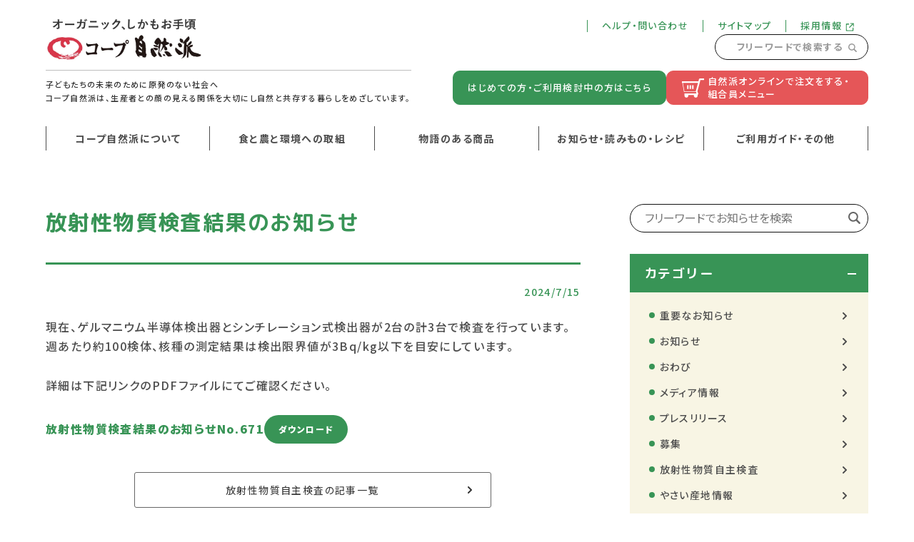

--- FILE ---
content_type: text/html; charset=UTF-8
request_url: https://www.shizenha.net/news/46877/
body_size: 114277
content:
<!DOCTYPE html>
<html lang="ja">
<head>
<meta charset="utf-8">
<meta http-equiv="X-UA-Compatible" content="IE=edge">
<meta name="viewport" content="width=device-width,initial-scale=1">
<meta name="format-detection" content="email=no,telephone=no,address=no">

<meta name="keywords" content="コープ自然派,コープ,自然派,coop,生協,生産者,消費者, 顔の見える関係, こーぷ, ポイントサービス, レシピ, 宅配, たくはい, コウノトリ, こうのとり, 食品, ポスティ, POSTY, caocao +">
<meta name="description" content="コープ自然派は関西、四国に展開する7つの生協と約19万世帯の組合員からなるグループです。組合員さんの健やかなくらしと、日本の食・農・環境の未来を考え、「国産オーガニックの推進」「遺伝子組み換え作物に反対」「食品添加物の削減」等に取り組んでいます。">

<!-- OGP -->
<meta property="og:title" content="放射性物質検査結果のお知らせ｜コープ自然派～オーガニック、しかもお手頃～">
<meta property="og:type" content="article">
<meta property="og:description" content="コープ自然派は関西、四国に展開する7つの生協と約19万世帯の組合員からなるグループです。組合員さんの健やかなくらしと、日本の食・農・環境の未来を考え、「国産オーガニックの推進」「遺伝子組み換え作物に反対」「食品添加物の削減」等に取り組んでいます。">
<meta property="og:site_name" content="生協の宅配　コープ自然派">
<meta property="og:url" content="https://www.shizenha.net/news/46877/">
<meta property="og:image" content="https://www.shizenha.net/wp-content/themes/coopshizenha/img/ogp.png">
<meta property="og:locale" content="ja_JP">
<meta name="twitter:card" content="summary_large_image">


<!-- favicon -->
<link rel="shortcut icon" href="https://www.shizenha.net/favicon.ico" />
<meta name="theme-color" content="#ed9200">

<!-- CSS -->
<link rel="preconnect" href="https://fonts.gstatic.com">
<link rel="stylesheet" href="https://www.shizenha.net/wp-content/themes/coopshizenha/style.css">
<link rel="stylesheet" href="https://www.shizenha.net/wp-content/themes/coopshizenha/css/common.css?var=20260116-055852">
<link rel="stylesheet" href="https://www.shizenha.net/wp-content/themes/coopshizenha/css/notices.css?var=20260116-055852"><link rel="stylesheet" href="https://www.shizenha.net/wp-content/themes/coopshizenha/css/gutenberg-edit.css?var=20260116-055852">
<style>
/*------------------------------------------------

		style

------------------------------------------------*/
body {
	color: #4d4d4d;
}
a {
	color: #4d4d4d;
}
a:focus,
a:hover,
button:focus,
button:hover {
	color: #4d4d4d;
}

.has-text-color-color {
	color: #4d4d4d;
}
.has-main-color-color {
	color: #389456;
}
.has-accent-color-color {
	color: #e55658;
}
.has-bg-color-color {
	color: #f8f5e4;
}

/*------------------------------------------------

		common

------------------------------------------------*/
input[type=checkbox]:checked + span::before,
input[type=radio]:checked + span::before {
	border-color: #389456;
}
input[type=checkbox]:checked + span::after,
input[type=radio]:checked + span::after {
	background: #e55658;
	border-color: #e55658;
}
.l_header .md_logo h1 span {
	background: #e55658;
}
.l_header .md_snavi ul li::before {
	background: #389456;
}
.l_header .md_snavi ul li a {
	color: #389456;
}
.l_header .md_snavi ul li a:hover span {
	border-bottom-color: #389456;
}
.l_header .md_snavi_btn_list li:first-of-type a {
	background: #389456;
	border-color: #389456;
}
.l_header .md_snavi_btn_list li:first-of-type a:hover {
	color: #389456;
}
.l_header .md_snavi_btn_list li:not(:first-of-type):last-of-type a {
	background: #e55658;;
	border-color: #e55658;;
}
.l_header .md_snavi_btn_list li:not(:first-of-type):last-of-type a:hover {
	color: #e55658;;
}
.l_header .md_gnavi > ul > li p a {
	border-right-color: #4d4d4d;;
}
.l_header .md_gnavi > ul > li:first-of-type p a {
	border-left-color: #4d4d4d;;
}
.l_header .md_gnavi > ul > li p a:not(.is_not_link):hover {
	color: #389456;
}
.l_header .md_gnavi > ul > li p a:not(.is_not_link):hover span {
	border-bottom-color: #389456;
}
.l_header .md_gnavi ul li ul li a:hover {
	color: #389456;
}
.l_header .md_gnavi ul li ul li a:hover p span {
	border-bottom-color: #389456;
}
@media (max-width: 767px) {
	.l_header #spMenu {
		border-color: #389456;
	}
	.l_header #spMenu .md_sp_gnavi {
		border-bottom-color: #4d4d4d;;
	}
	.l_header #spMenu .md_sp_gnavi > ul > li {
		border-top-color: #4d4d4d;;
	}
	.l_header #spMenu .md_sp_gnavi > ul > li > p a:hover {
		color: #389456;
	}
	.l_header #spMenu .md_sp_gnavi > ul > li.is_parent > p::before,
	.l_header #spMenu .md_sp_gnavi > ul > li.is_parent > p::after {
		background: #389456;
	}
	.l_header #spMenu .md_sp_gnavi ul li ul li a {
		background: #f8f5e4;
	}
	.l_header #spMenu .md_sp_gnavi ul li ul li a:hover {
		color: #389456;
	}
	.l_header .md_sp_snavi ul li::before {
		background: #389456;
	}
	.l_header .md_sp_snavi ul li:last-of-type::after {
		background: #389456;
	}
	.l_header .md_sp_snavi ul li a {
		color: #389456;
	}
}
.md_free_search_modal .md_ttl {
	background: #389456;
}
.md_free_search_modal form .md_input_wrap button {
	color: #389456;
}
.l_footer .md_footer_info {
	background: #f8f5e4;
}
.l_footer .md_reserve a {
	background: #389456;
}
.l_footer .md_fnavi li a:hover {
	color: #389456;
	border-bottom-color: #389456;
}
.l_bread ol > li > a:hover span {
	border-bottom-color: #389456;
	color: #389456;
}
.md_section_side {
	background: #f8f5e4;
}
.md_section_side_accordion > p {
	background: #389456;
}
.md_section_side_accordion ul li a:hover {
	color: #389456;
}
.md_section_side_accordion ul li a:hover span {
	border-bottom-color: #389456;
}
.md_section_side_accordion > ul > li > a::before {
	background: #389456;
}
.md_section_side_accordion ul li ul li a::before {
	background: #389456;
}
.md_main_ttl_wrap {
	border-bottom-color: #389456;
}
.md_main_ttl_wrap .md_main_ttl {
	color: #389456;
}
@media (max-width: 768px) {
	.md_main_ttl_wrap {
		border-bottom-color: #389456;
	}
}
.md_main_ttl_wrap + .md_date {
	color: #389456;
}
.md_content + .md_date {
	color: #389456;
}
.md_btn a {
	background: #389456;
}
.md_btn.is_accent a {
	background: #e55658;
}
.md_btn a i.is_btn svg {
	color: #389456;
}
.l_pager .md_pager_numbers .is_active span {
	background: #389456;
}
.slick-dots li.slick-active {
	background: #389456;
}
.is_thumNone li a {
	border-top-color: #389456;
}
.md_pagetag_list li a:hover h2 + p.md_excerpt span {
	border-bottom-color: #389456;
	color: #389456;
}
.md_pagetag_list li a:hover .md_btn span {
	border-bottom-color: #389456;
	color: #389456;
}
.md_pagetag_list li .md_btn i.is_icn {
	color: #389456;
}
.md_recommend_list .md_reccommend_item a:hover figure figcaption {
	color: #389456;
}
.md_recommend_list .md_reccommend_item a:hover figure figcaption span {
	border-bottom-color: #389456;
}
.md_recommend_list .md_recommend_slider_control button {
	color: #389456;
}
.md_news_item {
	border-bottom-color: #4d4d4d;;
}
.md_news_item .is_mark {
	color: #389456;
}
.md_news_item .md_cat a {
	border-color: #389456;
	color: #389456;
}
.md_news_item .md_link.is_color a {
	color: #389456;
}
.md_news_item .md_link a:hover {
	border-bottom-color: #389456;
	color: #389456;
}
.md_news_item .md_link i {
	background: #389456;
}
.md_news_item .md_excerpt a {
	color: #389456;
}
.md_article_item > a {
	border-bottom-color: #4d4d4d;;
}
.md_article_item figure .md_ribbon {
	background: #389456;
}
.md_article_item figure i.is_icn {
	color: #389456;
}
.md_article_item .md_cat_date {
	color: #389456;
}
.md_article_item .md_cat_date a {
	color: #389456;
}
.md_article_item .md_date {
	color: #389456;
}
.md_article_item > a:hover .md_article_ttl span {
	border-bottom-color: #389456;
	color: #389456;
}
.md_article_item > a:hover .md_article_ttl + p span {
	border-bottom-color: #389456;
	color: #389456;
}
.md_pickup_list .md_pickup_item a:hover .md_pickup_sub_ttl span {
	border-bottom-color: #389456;
	color: #389456;
}
.md_pickup_list .md_pickup_item .md_pickup_sub_ttl i::after {
	border-top-color: #4d4d4d;;
	border-right-color:#4d4d4d;;
}
.md_pickup_list .md_pickup_item a:hover .md_pickup_sub_ttl i::after {
	border-top-color: #389456;
	border-right-color: #389456;
}
.md_relation_list .md_relation_item a:hover figure figcaption {
	color: #389456;
}
.md_relation_list .md_relation_item figure figcaption span {
	border-bottom-color: transparent;
}
.md_relation_list .md_relation_item a:hover figure figcaption span {
	border-bottom-color: #389456;
}
.md_relation_list .md_relation_slider_control button {
	color: #389456;
}

/*------------------------------------------------

		index

------------------------------------------------*/
.md_index_content.is_bg > div {
	background: #f8f5e4;
}
.md_index_important .md_index_important_item + .md_index_important_item {
	border-top-color: #4d4d4d;
}
.md_index_news_article .md_ttl {
	border-bottom-color: #389456;
}
.md_index_news_article .md_ttl h2 {
	color: #389456;
}
.md_index_news_article .md_ttl p a {
	color: #389456;
}
.md_index_news_article .md_ttl p a:hover {
	border-bottom-color: #389456;
}
.md_index_news_article .md_ttl p a::after {
	border-top-color: #389456;
	border-right-color: #389456;
}
@media (max-width: 767px) {
	.md_index_news_article .md_ttl {
		border-bottom-color: #389456;
	}
}
.md_index_pickup .md_pickup_ttl {
	border-bottom-color: #389456;
	color: #389456;
}
@media (max-width: 767px) {
	.md_index_pickup .md_pickup_ttl {
		border-bottom-color: #389456;
	}
}
.md_index_map .md_ttl h2 {
	border-bottom-color: #389456;
	color: #389456;
}
.md_index_map .md_ttl h2 + p {
	color: #389456;
}
@media (max-width: 767px) {
	.md_index_map .md_ttl h2 {
		border-bottom-color: #389456;
	}
}

/*------------------------------------------------

		member

------------------------------------------------*/
.md_member_kv .md_member_kv_item .md_ribbon {
	background: #389456;
}
.md_member_kv .md_member_kv_control button {
	color: #389456;
}
.md_member_btn_list li {
	color: #e55658;
}
.md_member_btn_list li a:not(.is_mplus) {
	border-bottom-color: #e55658;
	color: #e55658;
}
.md_member_btn_list li a.is_mplus {
	border-color: #e55658;
	color: #e55658;
}
.md_member_btn_list .is_large a.is_mplus {
	background: #e55658;
}
.md_member_content.is_bg > div {
	background: #f8f5e4;
}
.md_member_important .md_member_important_item + .md_member_important_item {
	border-top-color: #4d4d4d;
}
.md_member_special .md_special_ttl {
	border-bottom-color: #389456;
	color: #389456;
}
.md_member_special .md_special_list .md_special_item a:hover .md_special_sub_ttl span {
	border-bottom-color: #389456;
	color: #389456;
}
.md_member_special .md_special_list .md_special_item .md_special_sub_ttl i::after {
	border-top-color: #4d4d4d;
	border-right-color: #4d4d4d;
}
.md_member_special .md_special_list .md_special_item a:hover .md_special_sub_ttl i::after {
	border-top-color: #389456;
	border-right-color: #389456;
}
@media (max-width: 767px) {
	.md_member_special .md_special_ttl {
		border-bottom-color: #389456;
	}
}
.md_member_news_article .md_ttl {
	border-bottom-color: #389456;
}
.md_member_news_article .md_ttl h2 {
	color: #389456;
}
.md_member_news_article .md_ttl p a {
	color: #389456;
}
.md_member_news_article .md_ttl p a:hover {
	border-bottom-color: #389456;
}
.md_member_news_article .md_ttl p a::after {
	border-top-color: #389456;
	border-right-color: #389456;
}
@media (max-width: 767px) {
	.md_member_news_article .md_ttl {
		border-bottom-color: #389456;
	}
}
.md_member_pickup .md_pickup_ttl {
	border-bottom-color: #389456;
	color: #389456;
}
@media (max-width: 767px) {
	.md_member_pickup .md_pickup_ttl {
		border-bottom-color: #389456;
	}
}

/*------------------------------------------------

		article

------------------------------------------------*/
.md_article_series_item {
	background: #f8f5e4;
}
.md_article_series_item .md_ribbon {
	background: #389456;
}
.md_article_series_item .md_article_series_item_ttl {
	color: #389456;
}
.md_article_series_item .md_article_series_item_ttl span {
	border-bottom-color: #389456;
}
.md_article_series_item .md_btn_more a {
	background: #389456;
	border-color: #389456;
}
.md_article_series_item .md_btn_more a:hover {
	color: #389456;
}
.md_article_series_item .md_article_series_post_item a {
	background: #f8f5e4;
}
.md_article_series_item .md_article_series_post_item .md_date {
	color: #389456;
}
.md_article_series_item .md_article_series_post_item .md_article_ttl {
	color: #389456;
}
.md_article_series_item .md_article_series_post_item a:hover .md_article_ttl span {
	border-bottom-color: #389456;
}
.md_article_series_item .md_article_series_post_item a:hover .md_article_ttl + p {
	color: #389456;
}
.md_article_series_item .md_article_series_post_item a:hover .md_article_ttl + p span {
	border-bottom-color: #389456;
}
@media (max-width: 559px) {
	.md_article_series_item .md_btn_more a {
		border-color: #389456;
	}
}
.md_description {
	background: #f8f5e4;
}
.md_description .md_description_ttl span {
	border-bottom-color: #4d4d4d;
}
.md_description a {
	color: #389456;
}
.md_description a:hover {
	border-bottom-color: #389456;
}
.is_col_4 .md_article_item .md_article_ttl {
	color: #389456;
}

/*------------------------------------------------

		sitemap

------------------------------------------------*/
.md_sitemap_ttl a {
	color: #389456;
}
.is_sitemap .wp-block-tag-cloud a:hover,
.is_sitemap li a:hover {
	color: #389456;
}
.is_sitemap .wp-block-tag-cloud a::before,
.is_sitemap li a::before {
	background: #389456;
}
.md_sitemap_ttl a i.is_icn.is_not_pos,
.md_sitemap_list li a i.is_icn.is_not_pos {
    display: inline;
    margin: 0 !important;
    vertical-align: sub;
    -webkit-vertical-align: sub;
}

/*------------------------------------------------

		weekpickup

------------------------------------------------*/
.md_special_item > a {
	border-bottom-color: #4d4d4d;
}
.md_tag_list li {
	color: #389456;
}

/*------------------------------------------------

		gutenberg edit

------------------------------------------------*/
.md_content h2,
.md_content h3,
.md_content h4,
.md_content h5,
.md_content h6 {
	color: #389456;
}
.is-style-ttl-bg-color-main,
.md_content .is-style-ttl-bg-color-main {
	background-color: #f8f5e4;
}
.is-style-ttl-border,
.md_content .is-style-ttl-border {
	border-bottom-color: #4d4d4d;
	color: #4d4d4d;
}
.is-style-ttl-color-border,
.md_content .is-style-ttl-color-border {
	border-bottom-color: #389456;
	color: #389456;
}
.is-style-ttl-bg-color,
.md_content .is-style-ttl-bg-color {
	background-color: #f8f5e4;
	color: #389456;
}
.md_content a:not([class]):hover {
	border-bottom-color: #389456;
	color: #389456;
}
.md_content ul:not([class]) li::before {
	background: #389456;
}
.md_content ol:not([class]) li::before {
	background: #389456;
}
.wp-block-file a:not(:last-of-type) {
	color: #389456;
}
.wp-block-file .wp-block-file__button {
	background: #389456;
}
.wp-block-file a:not(:last-of-type):active,
.wp-block-file a:not(:last-of-type):focus,
.wp-block-file a:not(:last-of-type):hover,
.wp-block-file a:not(:last-of-type):visited {
	color: #389456;
}
.wp-block-button__link {
	background: #389456;
	border-color: #389456;
}
.wp-gs .wp-block-button__link:not(.has-background) {
	background: #389456;
}
.is-style-outline {
	color: #389456;
}
.is-style-outline .wp-block-button__link {
	border-color: #389456;
	color: #389456;
}
.wp-block-button__link i.is_btn svg {
	color: #389456;
}
.wp-block-cover {
	background-color: #f8f5e4;
}
.md_newest_content.is_bg {
	background: #f8f5e4;
}
.md_slide_block.is-style-bg-group {
	background-color: #f8f5e4;
}
.md_slide_block .md_slider_item .md_ttl i {
	color: #389456;
}
.md_category_list li a:hover p span {
	border-bottom-color: #389456;
	color: #389456;
}
.md_catalog_btn {
	border-color: #389456;
	color: #389456;
}
.md_catalog_btn:hover {
	background: #389456;
}
.md_catalog_btn i.is_btn {
	background: #389456;
}
.md_catalog_btn:hover i.is_btn svg {
	color: #389456;
}
.md_accordion_block:not(.is-style-list) .md_accordion_btn {
	border-color: #389456;
	color: #389456;
}
.md_accordion_block.is-style-list .md_accordion_btn {
	border-top-color: #389456;
	border-bottom-color: #389456;
}
.md_accordion_block:not(.is-style-list) .md_accordion_btn:hover {
	background: #389456;
}
.md_accordion_block.is-style-list .md_accordion_btn:hover {
	color: #389456;
}
.md_accordion_block .md_accordion_btn i.is_btn {
	background: #389456;
}
.md_accordion_block:not(.is-style-list) .md_accordion_btn:hover i.is_btn svg {
	color: #389456;
}
.md_sns_share dl {
	border-color: #4d4d4d;
}
.md_sns_share dl dt {
	color: #389456;
}
.md_text_list .md_text_list_item a:hover .md_ttl {
	color: #389456;
}
.md_text_list .md_text_list_item .md_ttl i {
	color: #389456;
}
.md_text_list .md_text_list_item a:hover .md_ttl + p span {
	border-bottom-color: #389456;
	color: #389456;
}
.md_photo_list.is_number .md_photo_list_item .md_photo_list_item_inner > div {
	background: #f8f5e4;
}
.md_photo_list.is_number .md_photo_list_item .md_text::before {
	background: #389456;
}
.md_photo_list:not(.is_band) .md_photo_list_item a:hover .md_ttl {
	color: #389456;
}
.md_photo_list.is_band .md_photo_list_item .md_ttl {
	background: #389456;
}
.md_photo_list.is_round .md_photo_list_item .md_ttl i {
	color: #389456;
}
.md_photo_list .md_photo_list_item a:hover .md_ttl + p span {
	border-bottom-color: #389456;
	color: #389456;
}
.md_photo_list.is_panel .md_photo_list_item .md_btn {
	color: #389456;
}
.md_photo_list.is_panel .md_photo_list_item a:hover .md_btn {
	border-bottom-color: #389456;
}
.md_photo_list.is_panel .md_photo_list_item .md_btn i.is_icn {
	color: #389456;
}
.md_table_of_content_list {
	background: #f8f5e4;
}
.md_table_of_content_list .md_ttl {
	border-bottom-color: #4d4d4d;
	color: #389456;
}
.md_table_of_content_list .md_list li a:hover span {
	border-bottom-color: #389456;
	color: #389456;
}
.md_table_of_content_list .md_list li a .is_icn {
	color: #389456;
}
.md_table_of_content_list .md_list ul ul li a:hover .is_icn {
	color: #389456;
}
</style>






<!-- picture -->
<script src="https://www.shizenha.net/wp-content/themes/coopshizenha/js/picturefill.min.js"></script>

<!-- GTM -->
<script>(function(w,d,s,l,i){w[l]=w[l]||[];w[l].push({'gtm.start':
new Date().getTime(),event:'gtm.js'});var f=d.getElementsByTagName(s)[0],
j=d.createElement(s),dl=l!='dataLayer'?'&l='+l:'';j.async=true;j.src=
'https://www.googletagmanager.com/gtm.js?id='+i+dl;f.parentNode.insertBefore(j,f);
})(window,document,'script','dataLayer','GTM-53JP6QB');</script>

<title>放射性物質検査結果のお知らせ ｜ コープ自然派 ～オーガニック、しかもお手頃～</title>
<meta name='robots' content='max-image-preview:large' />
	<style>img:is([sizes="auto" i], [sizes^="auto," i]) { contain-intrinsic-size: 3000px 1500px }</style>
	<style id='safe-svg-svg-icon-style-inline-css' type='text/css'>
.safe-svg-cover{text-align:center}.safe-svg-cover .safe-svg-inside{display:inline-block;max-width:100%}.safe-svg-cover svg{height:100%;max-height:100%;max-width:100%;width:100%}

</style>
<link rel="canonical" href="https://www.shizenha.net/news/46877/" />
</head>

<body>

<!-- gtm -->
<noscript><iframe src="https://www.googletagmanager.com/ns.html?id=GTM-53JP6QB" height="0" width="0" style="display:none;visibility:hidden"></iframe></noscript>

<header class="l_header" role="banner">
	<div class="md_header_wrap">
		<div class="md_header_inner">
			<div class="md_logo">
				<h1>
					<a href="https://www.shizenha.net"><img src="https://www.shizenha.net/wp-content/themes/coopshizenha/img/img_logo.png" alt="オーガニック、しかもお手頃 コープ自然派" decoding="async"></a>
									</h1>
				<p>子どもたちの未来のために原発のない社会へ<br>コープ自然派は、生産者との顔の見える関係を大切にし自然と共存する暮らしをめざしています。</p>
			</div>
			<div class="md_snavi_wrap">
				<div class="md_snavi">
					<div class="md_snavi_inner">
						<ul>
		<li>
		<a href="https://www.shizenha.net/contact/">
			<span>ヘルプ・問い合わせ</span>
					</a>
	</li>
		<li>
		<a href="https://www.shizenha.net/sitemap">
			<span>サイトマップ</span>
					</a>
	</li>
		<li>
		<a href="https://shizenha-careers.jp/" rel="noopener" target="_blank">
			<span>採用情報</span>
			<i class="is_icn is_not_pos"><svg xmlns="http://www.w3.org/2000/svg" width="14" height="14" viewbox="0 0 14 14"><path d="M12.413,6.227 L12.413,2.701 L6.721,8.292 L5.684,7.304 L11.217,1.874 L7.760,1.874 L7.760,0.499 L12.562,0.499 L13.809,0.499 L13.809,1.081 L13.809,6.227 L12.413,6.227 ZM2.175,3.601 L2.175,11.061 C2.175,11.616 2.580,12.184 3.143,12.184 L10.719,12.184 C11.282,12.184 11.715,11.616 11.715,11.061 L11.715,7.831 L13.111,7.831 L13.111,12.473 C13.111,13.027 12.716,13.559 12.153,13.559 L1.710,13.559 C1.147,13.559 0.779,13.027 0.779,12.473 L0.779,2.190 C0.779,1.635 1.147,1.186 1.710,1.186 L5.898,1.186 L5.898,2.790 L3.143,2.790 C2.580,2.790 2.175,3.047 2.175,3.601 Z" fill="currentColor"/></svg></i>		</a>
	</li>
	</ul>
						<p class="md_btn_free_search"><a href="#freeSearch" class="is_modal">フリーワードで検索する<i class="is_icn"><svg xmlns="http://www.w3.org/2000/svg" width="17" height="17" viewbox="0 0 17 17"><path d="M16.502,14.786 L12.572,10.830 C13.329,9.717 13.772,8.372 13.772,6.921 C13.772,3.093 10.689,-0.011 6.886,-0.011 C3.082,-0.011 -0.001,3.093 -0.001,6.921 C-0.001,10.750 3.082,13.853 6.886,13.853 C8.326,13.853 9.663,13.407 10.769,12.646 L14.698,16.601 C14.947,16.852 15.274,16.977 15.600,16.977 C15.927,16.977 16.253,16.852 16.502,16.601 C17.000,16.100 17.000,15.287 16.502,14.786 ZM6.886,11.799 C4.213,11.799 2.039,9.611 2.039,6.921 C2.039,4.232 4.213,2.043 6.886,2.043 C9.558,2.043 11.732,4.232 11.732,6.921 C11.732,9.611 9.558,11.799 6.886,11.799 Z" fill="currentColor"/></svg></i></a></p>
					</div>
				</div>
				<ul class="md_snavi_btn_list">
					<li><a href="https://www.shizenha.ne.jp/welcome/" target="_blank">はじめての方・ご利用検討中の方はこちら</a></li>
										<li><a href="https://www.shizenha.net/member/"><i class="is_icn is_not_pos"><svg xmlns="http://www.w3.org/2000/svg" width="32" height="28" viewbox="0 0 32 28"><path d="M31.008,3.164 L26.980,3.164 L26.930,3.164 L22.701,18.955 L23.975,22.789 L22.909,24.288 L22.875,24.288 C22.965,24.559 23.026,24.844 23.026,25.146 C23.026,26.642 21.821,27.859 20.340,27.859 C18.859,27.859 17.654,26.642 17.654,25.146 C17.654,24.844 17.715,24.559 17.805,24.288 L9.801,24.288 C9.891,24.559 9.951,24.844 9.951,25.146 C9.951,26.642 8.746,27.859 7.266,27.859 C5.785,27.859 4.580,26.642 4.580,25.146 C4.580,24.844 4.640,24.559 4.731,24.288 L4.537,24.288 L4.537,22.015 L21.344,22.015 L20.661,19.959 L3.843,19.959 L1.595,7.215 L0.980,7.215 L0.980,5.021 L24.102,5.021 L24.983,1.730 L26.069,0.890 L26.980,0.890 L31.008,0.890 L31.970,0.890 L31.970,3.164 L31.008,3.164 ZM2.341,7.215 L4.458,19.219 L20.455,19.219 L20.439,18.693 L23.514,7.215 L2.341,7.215 ZM15.342,10.614 L17.227,10.614 L17.227,15.654 L15.342,15.654 L15.342,10.614 ZM11.823,10.614 L13.708,10.614 L13.708,15.654 L11.823,15.654 L11.823,10.614 ZM8.304,10.614 L10.189,10.614 L10.189,15.654 L8.304,15.654 L8.304,10.614 Z" fill="currentColor"/></svg></i>自然派オンラインで注文をする・<br>組合員メニュー</a></li>
									</ul>
			</div>
			<p class="md_btn_free_search">
				<a href="#freeSearch" class="is_modal">
					<span><svg xmlns="http://www.w3.org/2000/svg" width="17" height="17" viewbox="0 0 17 17"><path d="M16.502,14.786 L12.572,10.830 C13.329,9.717 13.772,8.372 13.772,6.921 C13.772,3.093 10.689,-0.011 6.886,-0.011 C3.082,-0.011 -0.001,3.093 -0.001,6.921 C-0.001,10.750 3.082,13.853 6.886,13.853 C8.326,13.853 9.663,13.407 10.769,12.646 L14.698,16.601 C14.947,16.852 15.274,16.977 15.600,16.977 C15.927,16.977 16.253,16.852 16.502,16.601 C17.000,16.100 17.000,15.287 16.502,14.786 ZM6.886,11.799 C4.213,11.799 2.039,9.611 2.039,6.921 C2.039,4.232 4.213,2.043 6.886,2.043 C9.558,2.043 11.732,4.232 11.732,6.921 C11.732,9.611 9.558,11.799 6.886,11.799 Z" fill="currentColor"/></svg></span>
					<i class="is_mplus">検索</i>
				</a>
			</p>
			<p class="md_gnavi_btn">
				<span></span>
				<span></span>
				<span></span>
				<i class="is_mplus">menu</i>
			</p>
		</div>
	</div>
	<nav class="md_gnavi">
				<ul>
						<li class="is_parent">
				<p>
					<a href="https://www.shizenha.net/" class="is_not_link">
						<span>コープ自然派について</span>
											</a>
				</p>
								<ul>
										<li>
						<a href="https://www.shizenha.net/aboutco-op/">
							<figure><img src="https://www.shizenha.net/wp-content/uploads/2023/02/we-are-coop.png" alt="" decoding="async" class="objfit"></figure>
							<p>
								<span>コープ自然派は生協です</span>
															</p>
						</a>
					</li>
										<li>
						<a href="https://www.shizenha.net/philosophy/">
							<figure><img src="https://www.shizenha.net/wp-content/uploads/2024/12/cb44333eae27cf414e066f3953c04f87.jpg" alt="" decoding="async" class="objfit"></figure>
							<p>
								<span>コープ自然派の理念とビジョン</span>
															</p>
						</a>
					</li>
										<li>
						<a href="https://www.shizenha.net/history/">
							<figure><img src="https://www.shizenha.net/wp-content/uploads/2024/12/af0ca84df5042192f55c34096b74f1cd.jpg" alt="" decoding="async" class="objfit"></figure>
							<p>
								<span>コープ自然派のあゆみ</span>
															</p>
						</a>
					</li>
										<li>
						<a href="https://www.shizenha.net/outline/">
							<figure><img src="https://www.shizenha.net/wp-content/uploads/2024/12/reigouoffice-1.jpg" alt="" decoding="async" class="objfit"></figure>
							<p>
								<span>コープ自然派・オレンジコープ事業連合について</span>
															</p>
						</a>
					</li>
										<li>
						<a href="https://www.shizenha.net/area/">
							<figure><img src="https://www.shizenha.net/wp-content/uploads/2023/02/area.png" alt="" decoding="async" class="objfit"></figure>
							<p>
								<span>各地のコープ自然派</span>
															</p>
						</a>
					</li>
										<li>
						<a href="https://www.shizenha.net/kumikatsu/">
							<figure><img src="https://www.shizenha.net/wp-content/uploads/2024/12/bf8fd0167d754b5334fafc321775f7cd.jpg" alt="" decoding="async" class="objfit"></figure>
							<p>
								<span>コープ自然派の組合員活動</span>
															</p>
						</a>
					</li>
										<li>
						<a href="https://www.shizenha.ne.jp/videos/" rel="noopener" target="_blank">
							<figure><img src="https://www.shizenha.net/wp-content/uploads/2024/12/0f832dd0600a86b999a47693b8848537.jpg" alt="" decoding="async" class="objfit"></figure>
							<p>
								<span>動画で知るコープ自然派</span>
								<i class="is_icn is_not_pos"><svg xmlns="http://www.w3.org/2000/svg" width="14" height="14" viewbox="0 0 14 14"><path d="M12.413,6.227 L12.413,2.701 L6.721,8.292 L5.684,7.304 L11.217,1.874 L7.760,1.874 L7.760,0.499 L12.562,0.499 L13.809,0.499 L13.809,1.081 L13.809,6.227 L12.413,6.227 ZM2.175,3.601 L2.175,11.061 C2.175,11.616 2.580,12.184 3.143,12.184 L10.719,12.184 C11.282,12.184 11.715,11.616 11.715,11.061 L11.715,7.831 L13.111,7.831 L13.111,12.473 C13.111,13.027 12.716,13.559 12.153,13.559 L1.710,13.559 C1.147,13.559 0.779,13.027 0.779,12.473 L0.779,2.190 C0.779,1.635 1.147,1.186 1.710,1.186 L5.898,1.186 L5.898,2.790 L3.143,2.790 C2.580,2.790 2.175,3.047 2.175,3.601 Z" fill="currentColor"/></svg></i>							</p>
						</a>
					</li>
										<li>
						<a href="https://www.shizenha.ne.jp/cm/" rel="noopener" target="_blank">
							<figure><img src="https://www.shizenha.net/wp-content/uploads/2024/12/c098c1d28dba88d32a80482ae6c298a9.jpg" alt="" decoding="async" class="objfit"></figure>
							<p>
								<span>CM動画ギャラリー</span>
								<i class="is_icn is_not_pos"><svg xmlns="http://www.w3.org/2000/svg" width="14" height="14" viewbox="0 0 14 14"><path d="M12.413,6.227 L12.413,2.701 L6.721,8.292 L5.684,7.304 L11.217,1.874 L7.760,1.874 L7.760,0.499 L12.562,0.499 L13.809,0.499 L13.809,1.081 L13.809,6.227 L12.413,6.227 ZM2.175,3.601 L2.175,11.061 C2.175,11.616 2.580,12.184 3.143,12.184 L10.719,12.184 C11.282,12.184 11.715,11.616 11.715,11.061 L11.715,7.831 L13.111,7.831 L13.111,12.473 C13.111,13.027 12.716,13.559 12.153,13.559 L1.710,13.559 C1.147,13.559 0.779,13.027 0.779,12.473 L0.779,2.190 C0.779,1.635 1.147,1.186 1.710,1.186 L5.898,1.186 L5.898,2.790 L3.143,2.790 C2.580,2.790 2.175,3.047 2.175,3.601 Z" fill="currentColor"/></svg></i>							</p>
						</a>
					</li>
										<li>
						<a href="https://shizenha-careers.jp/" rel="noopener" target="_blank">
							<figure><img src="https://www.shizenha.net/wp-content/uploads/2024/12/f57b7aaa5ac3ad472a6641c26f15f0f7.jpg" alt="" decoding="async" class="objfit"></figure>
							<p>
								<span>採用情報</span>
								<i class="is_icn is_not_pos"><svg xmlns="http://www.w3.org/2000/svg" width="14" height="14" viewbox="0 0 14 14"><path d="M12.413,6.227 L12.413,2.701 L6.721,8.292 L5.684,7.304 L11.217,1.874 L7.760,1.874 L7.760,0.499 L12.562,0.499 L13.809,0.499 L13.809,1.081 L13.809,6.227 L12.413,6.227 ZM2.175,3.601 L2.175,11.061 C2.175,11.616 2.580,12.184 3.143,12.184 L10.719,12.184 C11.282,12.184 11.715,11.616 11.715,11.061 L11.715,7.831 L13.111,7.831 L13.111,12.473 C13.111,13.027 12.716,13.559 12.153,13.559 L1.710,13.559 C1.147,13.559 0.779,13.027 0.779,12.473 L0.779,2.190 C0.779,1.635 1.147,1.186 1.710,1.186 L5.898,1.186 L5.898,2.790 L3.143,2.790 C2.580,2.790 2.175,3.047 2.175,3.601 Z" fill="currentColor"/></svg></i>							</p>
						</a>
					</li>
										<li></li>
					<li></li>
					<li></li>
				</ul>
							</li>
						<li class="is_parent">
				<p>
					<a href="https://www.shizenha.net/" class="is_not_link">
						<span>食と農と環境への取組</span>
											</a>
				</p>
								<ul>
										<li>
						<a href="https://www.shizenha.net/kokusanha/">
							<figure><img src="https://www.shizenha.net/wp-content/uploads/2024/12/10170672-navimenu-2.jpg" alt="" decoding="async" class="objfit"></figure>
							<p>
								<span>コープ自然派は国産派宣言</span>
															</p>
						</a>
					</li>
										<li>
						<a href="https://www.shizenha.net/japan-organic/">
							<figure><img src="https://www.shizenha.net/wp-content/uploads/2024/12/f671d6391881581e94221affd32c63b3.jpg" alt="" decoding="async" class="objfit"></figure>
							<p>
								<span>国産オーガニックの推進</span>
															</p>
						</a>
					</li>
										<li>
						<a href="https://www.shizenha.net/food-additive/">
							<figure><img src="https://www.shizenha.net/wp-content/uploads/2024/05/10083477-navimenu.jpg" alt="" decoding="async" class="objfit"></figure>
							<p>
								<span>食品添加物の削減</span>
															</p>
						</a>
					</li>
										<li>
						<a href="https://www.shizenha.net/neonicotinoid/">
							<figure><img src="https://www.shizenha.net/wp-content/uploads/2024/12/vegemenu-1.jpg" alt="" decoding="async" class="objfit"></figure>
							<p>
								<span>生産者とともに！ネオニコフリー</span>
															</p>
						</a>
					</li>
										<li>
						<a href="https://www.shizenha.net/non-gmo-food/">
							<figure><img src="https://www.shizenha.net/wp-content/uploads/2024/12/10182103-navimenu-02.jpg" alt="" decoding="async" class="objfit"></figure>
							<p>
								<span>遺伝子組み換えでない食品を<br>つくる</span>
															</p>
						</a>
					</li>
										<li>
						<a href="https://www.shizenha.net/genome-editing/">
							<figure><img src="https://www.shizenha.net/wp-content/uploads/2024/12/2819325_s-1.jpg" alt="" decoding="async" class="objfit"></figure>
							<p>
								<span>ゲノム編集食品はいらない</span>
															</p>
						</a>
					</li>
										<li>
						<a href="https://www.shizenha.net/glyphosate/">
							<figure><img src="https://www.shizenha.net/wp-content/uploads/2024/12/924f4d5e5ed253f85b37e260bd4bcf4e-1-02.jpg" alt="" decoding="async" class="objfit"></figure>
							<p>
								<span>グリホサートを取り込みたくない！</span>
															</p>
						</a>
					</li>
										<li>
						<a href="https://www.shizenha.net/animal-welfare/">
							<figure><img src="https://www.shizenha.net/wp-content/uploads/2024/12/10159361-navimenu.jpg" alt="" decoding="async" class="objfit"></figure>
							<p>
								<span>アニマルウェルフェアの取組</span>
															</p>
						</a>
					</li>
										<li>
						<a href="https://www.shizenha.net/soap/">
							<figure><img src="https://www.shizenha.net/wp-content/uploads/2024/12/056c92dd4161492c56d599dafba68446.jpg" alt="" decoding="async" class="objfit"></figure>
							<p>
								<span>肌にも環境にもやさしいせっけん</span>
															</p>
						</a>
					</li>
										<li>
						<a href="https://www.shizenha.net/stop-nuclear-power/">
							<figure><img src="https://www.shizenha.net/wp-content/uploads/2024/12/27f68a5e300fcf44934a6bac18007add.jpg" alt="" decoding="async" class="objfit"></figure>
							<p>
								<span>原発に頼らない社会へ</span>
															</p>
						</a>
					</li>
										<li>
						<a href="https://www.shizenha.net/japan-organic/organicfarmingtraining/">
							<figure><img src="https://www.shizenha.net/wp-content/uploads/2024/12/trainingprogram-menu-01.jpg" alt="" decoding="async" class="objfit"></figure>
							<p>
								<span>コープ自然派等が運営する<br>有機の学校</span>
															</p>
						</a>
					</li>
										<li>
						<a href="https://www.shizenha.net/tomoni/">
							<figure><img src="https://www.shizenha.net/wp-content/uploads/2025/03/tomoni_glonavi.jpg" alt="" decoding="async" class="objfit"></figure>
							<p>
								<span>農福連携の新しいかたち<br>コープ自然派ともに</span>
															</p>
						</a>
					</li>
										<li>
						<a href="https://www.shizenha.net/wooden-house/">
							<figure><img src="https://www.shizenha.net/wp-content/uploads/2024/12/60126ecf827500f4dc61c8e4533137bd.jpg" alt="" decoding="async" class="objfit"></figure>
							<p>
								<span>日本の森を守ろう！<br>自然の住まいづくり(里山の家)</span>
															</p>
						</a>
					</li>
										<li>
						<a href="https://www.shizenha.net/recycle/">
							<figure><img src="https://www.shizenha.net/wp-content/uploads/2024/12/4008794-navi-menu-02.jpg" alt="" decoding="async" class="objfit"></figure>
							<p>
								<span>リサイクル資源の回収</span>
															</p>
						</a>
					</li>
										<li>
						<a href="https://www.shizenha.net/children-support/">
							<figure><img src="https://www.shizenha.net/wp-content/uploads/2024/12/3a68275f54481da4579f22b3259fab6f.jpg" alt="" decoding="async" class="objfit"></figure>
							<p>
								<span>ポイント寄付で拡げよう！<br>子ども笑顔基金プロジェクト</span>
															</p>
						</a>
					</li>
										<li></li>
					<li></li>
					<li></li>
				</ul>
							</li>
						<li class="is_parent">
				<p>
					<a href="https://www.shizenha.net/" class="is_not_link">
						<span>物語のある商品</span>
											</a>
				</p>
								<ul>
										<li>
						<a href="https://www.shizenha.net/product-commitment/">
							<figure><img src="https://www.shizenha.net/wp-content/uploads/2024/12/a5b0c19dcf054dc5a3dca8a8a1c28843.jpg" alt="" decoding="async" class="objfit"></figure>
							<p>
								<span>コープ自然派の商品づくり</span>
															</p>
						</a>
					</li>
										<li>
						<a href="https://www.shizenha.net/concept/">
							<figure><img src="https://www.shizenha.net/wp-content/uploads/2024/12/23cc85c55d7db8eb10b3b7e6efa0e387.jpg" alt="" decoding="async" class="objfit"></figure>
							<p>
								<span>安心への取り組み</span>
															</p>
						</a>
					</li>
										<li>
						<a href="https://www.shizenha.net/product-commitment/#category">
							<figure><img src="https://www.shizenha.net/wp-content/uploads/2024/12/8eebe434dec0ab4b055ab4a0864a8092.jpg" alt="" decoding="async" class="objfit"></figure>
							<p>
								<span>カテゴリ別商品のこだわり</span>
															</p>
						</a>
					</li>
										<li>
						<a href="https://www.shizenha.net/shizenha-style/">
							<figure><img src="https://www.shizenha.net/wp-content/uploads/2024/12/4a876125bc4fca59f6d9acd9526810fe-1-02.jpg" alt="" decoding="async" class="objfit"></figure>
							<p>
								<span>プライベートブランド<br>自然派Style</span>
															</p>
						</a>
					</li>
										<li>
						<a href="https://www.shizenha.ne.jp/catalog/" rel="noopener" target="_blank">
							<figure><img src="https://www.shizenha.net/wp-content/uploads/2024/05/img_feature2.jpg" alt="" decoding="async" class="objfit"></figure>
							<p>
								<span>商品案内(カタログ)の紹介</span>
								<i class="is_icn is_not_pos"><svg xmlns="http://www.w3.org/2000/svg" width="14" height="14" viewbox="0 0 14 14"><path d="M12.413,6.227 L12.413,2.701 L6.721,8.292 L5.684,7.304 L11.217,1.874 L7.760,1.874 L7.760,0.499 L12.562,0.499 L13.809,0.499 L13.809,1.081 L13.809,6.227 L12.413,6.227 ZM2.175,3.601 L2.175,11.061 C2.175,11.616 2.580,12.184 3.143,12.184 L10.719,12.184 C11.282,12.184 11.715,11.616 11.715,11.061 L11.715,7.831 L13.111,7.831 L13.111,12.473 C13.111,13.027 12.716,13.559 12.153,13.559 L1.710,13.559 C1.147,13.559 0.779,13.027 0.779,12.473 L0.779,2.190 C0.779,1.635 1.147,1.186 1.710,1.186 L5.898,1.186 L5.898,2.790 L3.143,2.790 C2.580,2.790 2.175,3.047 2.175,3.601 Z" fill="currentColor"/></svg></i>							</p>
						</a>
					</li>
										<li>
						<a href="https://www.shizenha.net/product-commitment/quality/">
							<figure><img src="https://www.shizenha.net/wp-content/uploads/2024/05/10201605-1024x683menu.jpg" alt="" decoding="async" class="objfit"></figure>
							<p>
								<span>食の安心・安全を支える<br>商品検査体制</span>
															</p>
						</a>
					</li>
										<li></li>
					<li></li>
					<li></li>
				</ul>
							</li>
						<li class="is_parent">
				<p>
					<a href="https://www.shizenha.net/" class="is_not_link">
						<span>お知らせ・読みもの・レシピ</span>
											</a>
				</p>
								<ul>
										<li>
						<a href="https://www.shizenha.net/news/">
							<figure><img src="https://www.shizenha.net/wp-content/uploads/2024/12/d587883ed143bf28696b4d305d2203d3.jpg" alt="" decoding="async" class="objfit"></figure>
							<p>
								<span>【お知らせ】組合員のみなさまへ</span>
															</p>
						</a>
					</li>
										<li>
						<a href="https://www.recipe.shizenha.ne.jp/" rel="noopener" target="_blank">
							<figure><img src="https://www.shizenha.net/wp-content/uploads/2024/12/f292f58865ea65e87c1d983c0de72ffc.jpg" alt="" decoding="async" class="objfit"></figure>
							<p>
								<span>【レシピ】自然派レシピ</span>
								<i class="is_icn is_not_pos"><svg xmlns="http://www.w3.org/2000/svg" width="14" height="14" viewbox="0 0 14 14"><path d="M12.413,6.227 L12.413,2.701 L6.721,8.292 L5.684,7.304 L11.217,1.874 L7.760,1.874 L7.760,0.499 L12.562,0.499 L13.809,0.499 L13.809,1.081 L13.809,6.227 L12.413,6.227 ZM2.175,3.601 L2.175,11.061 C2.175,11.616 2.580,12.184 3.143,12.184 L10.719,12.184 C11.282,12.184 11.715,11.616 11.715,11.061 L11.715,7.831 L13.111,7.831 L13.111,12.473 C13.111,13.027 12.716,13.559 12.153,13.559 L1.710,13.559 C1.147,13.559 0.779,13.027 0.779,12.473 L0.779,2.190 C0.779,1.635 1.147,1.186 1.710,1.186 L5.898,1.186 L5.898,2.790 L3.143,2.790 C2.580,2.790 2.175,3.047 2.175,3.601 Z" fill="currentColor"/></svg></i>							</p>
						</a>
					</li>
										<li>
						<a href="https://www.shizenha.net/weekpickup/">
							<figure><img src="https://www.shizenha.net/wp-content/uploads/2024/12/6793e15bfe778a2353dd271d9634d180.jpg" alt="" decoding="async" class="objfit"></figure>
							<p>
								<span>【読みもの】ポスティ特集<br>バックナンバー</span>
															</p>
						</a>
					</li>
										<li>
						<a href="https://table-shizenha.jp/" rel="noopener" target="_blank">
							<figure><img src="https://www.shizenha.net/wp-content/uploads/2024/12/11711f38211d84df54914090c0f78c4c.jpg" alt="" decoding="async" class="objfit"></figure>
							<p>
								<span>【読みもの】Table(タブル)</span>
								<i class="is_icn is_not_pos"><svg xmlns="http://www.w3.org/2000/svg" width="14" height="14" viewbox="0 0 14 14"><path d="M12.413,6.227 L12.413,2.701 L6.721,8.292 L5.684,7.304 L11.217,1.874 L7.760,1.874 L7.760,0.499 L12.562,0.499 L13.809,0.499 L13.809,1.081 L13.809,6.227 L12.413,6.227 ZM2.175,3.601 L2.175,11.061 C2.175,11.616 2.580,12.184 3.143,12.184 L10.719,12.184 C11.282,12.184 11.715,11.616 11.715,11.061 L11.715,7.831 L13.111,7.831 L13.111,12.473 C13.111,13.027 12.716,13.559 12.153,13.559 L1.710,13.559 C1.147,13.559 0.779,13.027 0.779,12.473 L0.779,2.190 C0.779,1.635 1.147,1.186 1.710,1.186 L5.898,1.186 L5.898,2.790 L3.143,2.790 C2.580,2.790 2.175,3.047 2.175,3.601 Z" fill="currentColor"/></svg></i>							</p>
						</a>
					</li>
										<li>
						<a href="https://beginners.shizenha.ne.jp/" rel="noopener" target="_blank">
							<figure><img src="https://www.shizenha.net/wp-content/uploads/2024/12/fd9f09d46764c90ce01328c06c249c33.jpg" alt="" decoding="async" class="objfit"></figure>
							<p>
								<span>【読みもの】自然派ビギナーズ</span>
								<i class="is_icn is_not_pos"><svg xmlns="http://www.w3.org/2000/svg" width="14" height="14" viewbox="0 0 14 14"><path d="M12.413,6.227 L12.413,2.701 L6.721,8.292 L5.684,7.304 L11.217,1.874 L7.760,1.874 L7.760,0.499 L12.562,0.499 L13.809,0.499 L13.809,1.081 L13.809,6.227 L12.413,6.227 ZM2.175,3.601 L2.175,11.061 C2.175,11.616 2.580,12.184 3.143,12.184 L10.719,12.184 C11.282,12.184 11.715,11.616 11.715,11.061 L11.715,7.831 L13.111,7.831 L13.111,12.473 C13.111,13.027 12.716,13.559 12.153,13.559 L1.710,13.559 C1.147,13.559 0.779,13.027 0.779,12.473 L0.779,2.190 C0.779,1.635 1.147,1.186 1.710,1.186 L5.898,1.186 L5.898,2.790 L3.143,2.790 C2.580,2.790 2.175,3.047 2.175,3.601 Z" fill="currentColor"/></svg></i>							</p>
						</a>
					</li>
										<li>
						<a href="https://www.shizenha.net/articles/series/seisansha-repo/">
							<figure><img src="https://www.shizenha.net/wp-content/uploads/2024/12/0256ea82452a77964a8e8e0ab949bf5d.jpg" alt="" decoding="async" class="objfit"></figure>
							<p>
								<span>【読みもの】生産者訪問レポート</span>
															</p>
						</a>
					</li>
										<li>
						<a href="https://www.shizenha.net/articles/series/nonohanatotomoni/">
							<figure><img src="https://www.shizenha.net/wp-content/uploads/2025/09/e33793c9c8811c66754005cd4d7a3530.jpg" alt="" decoding="async" class="objfit"></figure>
							<p>
								<span>【読みもの】野のはなとともに</span>
															</p>
						</a>
					</li>
										<li></li>
					<li></li>
					<li></li>
				</ul>
							</li>
						<li class="is_parent">
				<p>
					<a href="https://www.shizenha.net/" class="is_not_link">
						<span>ご利用ガイド・その他</span>
											</a>
				</p>
								<ul>
										<li>
						<a href="https://www.shizenha.ne.jp/weekly-delivery/order/" rel="noopener" target="_blank">
							<figure><img src="https://www.shizenha.net/wp-content/uploads/2024/12/187868ed8c4c36939d540b91d3685e14.jpg" alt="" decoding="async" class="objfit"></figure>
							<p>
								<span>注文の流れ</span>
								<i class="is_icn is_not_pos"><svg xmlns="http://www.w3.org/2000/svg" width="14" height="14" viewbox="0 0 14 14"><path d="M12.413,6.227 L12.413,2.701 L6.721,8.292 L5.684,7.304 L11.217,1.874 L7.760,1.874 L7.760,0.499 L12.562,0.499 L13.809,0.499 L13.809,1.081 L13.809,6.227 L12.413,6.227 ZM2.175,3.601 L2.175,11.061 C2.175,11.616 2.580,12.184 3.143,12.184 L10.719,12.184 C11.282,12.184 11.715,11.616 11.715,11.061 L11.715,7.831 L13.111,7.831 L13.111,12.473 C13.111,13.027 12.716,13.559 12.153,13.559 L1.710,13.559 C1.147,13.559 0.779,13.027 0.779,12.473 L0.779,2.190 C0.779,1.635 1.147,1.186 1.710,1.186 L5.898,1.186 L5.898,2.790 L3.143,2.790 C2.580,2.790 2.175,3.047 2.175,3.601 Z" fill="currentColor"/></svg></i>							</p>
						</a>
					</li>
										<li>
						<a href="https://www.shizenha.ne.jp/weekly-delivery/delivery/" rel="noopener" target="_blank">
							<figure><img src="https://www.shizenha.net/wp-content/uploads/2024/12/f5c45233628829984c225bb09f956991.jpg" alt="" decoding="async" class="objfit"></figure>
							<p>
								<span>配達・手数料</span>
								<i class="is_icn is_not_pos"><svg xmlns="http://www.w3.org/2000/svg" width="14" height="14" viewbox="0 0 14 14"><path d="M12.413,6.227 L12.413,2.701 L6.721,8.292 L5.684,7.304 L11.217,1.874 L7.760,1.874 L7.760,0.499 L12.562,0.499 L13.809,0.499 L13.809,1.081 L13.809,6.227 L12.413,6.227 ZM2.175,3.601 L2.175,11.061 C2.175,11.616 2.580,12.184 3.143,12.184 L10.719,12.184 C11.282,12.184 11.715,11.616 11.715,11.061 L11.715,7.831 L13.111,7.831 L13.111,12.473 C13.111,13.027 12.716,13.559 12.153,13.559 L1.710,13.559 C1.147,13.559 0.779,13.027 0.779,12.473 L0.779,2.190 C0.779,1.635 1.147,1.186 1.710,1.186 L5.898,1.186 L5.898,2.790 L3.143,2.790 C2.580,2.790 2.175,3.047 2.175,3.601 Z" fill="currentColor"/></svg></i>							</p>
						</a>
					</li>
										<li>
						<a href="https://www.shizenha.ne.jp/weekly-delivery/payment/" rel="noopener" target="_blank">
							<figure><img src="https://www.shizenha.net/wp-content/uploads/2024/12/d24bfe277ad3d5c0ad84a9e52c84cadb.jpg" alt="" decoding="async" class="objfit"></figure>
							<p>
								<span>お支払い</span>
								<i class="is_icn is_not_pos"><svg xmlns="http://www.w3.org/2000/svg" width="14" height="14" viewbox="0 0 14 14"><path d="M12.413,6.227 L12.413,2.701 L6.721,8.292 L5.684,7.304 L11.217,1.874 L7.760,1.874 L7.760,0.499 L12.562,0.499 L13.809,0.499 L13.809,1.081 L13.809,6.227 L12.413,6.227 ZM2.175,3.601 L2.175,11.061 C2.175,11.616 2.580,12.184 3.143,12.184 L10.719,12.184 C11.282,12.184 11.715,11.616 11.715,11.061 L11.715,7.831 L13.111,7.831 L13.111,12.473 C13.111,13.027 12.716,13.559 12.153,13.559 L1.710,13.559 C1.147,13.559 0.779,13.027 0.779,12.473 L0.779,2.190 C0.779,1.635 1.147,1.186 1.710,1.186 L5.898,1.186 L5.898,2.790 L3.143,2.790 C2.580,2.790 2.175,3.047 2.175,3.601 Z" fill="currentColor"/></svg></i>							</p>
						</a>
					</li>
										<li>
						<a href="https://faq-shizenha.dga.jp/" rel="noopener" target="_blank">
							<figure><img src="https://www.shizenha.net/wp-content/uploads/2024/12/2235369_s.jpg" alt="" decoding="async" class="objfit"></figure>
							<p>
								<span>よくあるご質問</span>
								<i class="is_icn is_not_pos"><svg xmlns="http://www.w3.org/2000/svg" width="14" height="14" viewbox="0 0 14 14"><path d="M12.413,6.227 L12.413,2.701 L6.721,8.292 L5.684,7.304 L11.217,1.874 L7.760,1.874 L7.760,0.499 L12.562,0.499 L13.809,0.499 L13.809,1.081 L13.809,6.227 L12.413,6.227 ZM2.175,3.601 L2.175,11.061 C2.175,11.616 2.580,12.184 3.143,12.184 L10.719,12.184 C11.282,12.184 11.715,11.616 11.715,11.061 L11.715,7.831 L13.111,7.831 L13.111,12.473 C13.111,13.027 12.716,13.559 12.153,13.559 L1.710,13.559 C1.147,13.559 0.779,13.027 0.779,12.473 L0.779,2.190 C0.779,1.635 1.147,1.186 1.710,1.186 L5.898,1.186 L5.898,2.790 L3.143,2.790 C2.580,2.790 2.175,3.047 2.175,3.601 Z" fill="currentColor"/></svg></i>							</p>
						</a>
					</li>
										<li>
						<a href="https://www.shizenha.net/contact/">
							<figure><img src="https://www.shizenha.net/wp-content/uploads/2024/12/cb228a931478a338ec31949ca84b2686.jpg" alt="" decoding="async" class="objfit"></figure>
							<p>
								<span>お問い合わせ</span>
															</p>
						</a>
					</li>
										<li>
						<a href="https://www.shizenha.ne.jp/videos/#system" rel="noopener" target="_blank">
							<figure><img src="https://www.shizenha.net/wp-content/uploads/2024/12/0f832dd0600a86b999a47693b8848537.jpg" alt="" decoding="async" class="objfit"></figure>
							<p>
								<span>動画で知る<br>注文した商品が届くまで</span>
								<i class="is_icn is_not_pos"><svg xmlns="http://www.w3.org/2000/svg" width="14" height="14" viewbox="0 0 14 14"><path d="M12.413,6.227 L12.413,2.701 L6.721,8.292 L5.684,7.304 L11.217,1.874 L7.760,1.874 L7.760,0.499 L12.562,0.499 L13.809,0.499 L13.809,1.081 L13.809,6.227 L12.413,6.227 ZM2.175,3.601 L2.175,11.061 C2.175,11.616 2.580,12.184 3.143,12.184 L10.719,12.184 C11.282,12.184 11.715,11.616 11.715,11.061 L11.715,7.831 L13.111,7.831 L13.111,12.473 C13.111,13.027 12.716,13.559 12.153,13.559 L1.710,13.559 C1.147,13.559 0.779,13.027 0.779,12.473 L0.779,2.190 C0.779,1.635 1.147,1.186 1.710,1.186 L5.898,1.186 L5.898,2.790 L3.143,2.790 C2.580,2.790 2.175,3.047 2.175,3.601 Z" fill="currentColor"/></svg></i>							</p>
						</a>
					</li>
										<li>
						<a href="https://www.shizenha.ne.jp/onlineorder-guide/" rel="noopener" target="_blank">
							<figure><img src="https://www.shizenha.net/wp-content/uploads/2024/12/25440372c4d69e902f7aa81a9528551a.jpg" alt="" decoding="async" class="objfit"></figure>
							<p>
								<span>インターネット注文<br>自然派オンライン</span>
								<i class="is_icn is_not_pos"><svg xmlns="http://www.w3.org/2000/svg" width="14" height="14" viewbox="0 0 14 14"><path d="M12.413,6.227 L12.413,2.701 L6.721,8.292 L5.684,7.304 L11.217,1.874 L7.760,1.874 L7.760,0.499 L12.562,0.499 L13.809,0.499 L13.809,1.081 L13.809,6.227 L12.413,6.227 ZM2.175,3.601 L2.175,11.061 C2.175,11.616 2.580,12.184 3.143,12.184 L10.719,12.184 C11.282,12.184 11.715,11.616 11.715,11.061 L11.715,7.831 L13.111,7.831 L13.111,12.473 C13.111,13.027 12.716,13.559 12.153,13.559 L1.710,13.559 C1.147,13.559 0.779,13.027 0.779,12.473 L0.779,2.190 C0.779,1.635 1.147,1.186 1.710,1.186 L5.898,1.186 L5.898,2.790 L3.143,2.790 C2.580,2.790 2.175,3.047 2.175,3.601 Z" fill="currentColor"/></svg></i>							</p>
						</a>
					</li>
										<li>
						<a href="https://www.shizenha.net/shizenha-app/">
							<figure><img src="https://www.shizenha.net/wp-content/uploads/2024/12/24977787_s-02.jpg" alt="" decoding="async" class="objfit"></figure>
							<p>
								<span>コープ自然派アプリを<br>ダウンロードしよう！</span>
															</p>
						</a>
					</li>
										<li>
						<a href="https://www.shizenha.net/convenient_system/">
							<figure><img src="https://www.shizenha.net/wp-content/uploads/2024/12/a911b181699256f20ba035aefb8a6518.jpg" alt="" decoding="async" class="objfit"></figure>
							<p>
								<span>もっと便利に！<br>活用したいサービス・システム</span>
															</p>
						</a>
					</li>
										<li>
						<a href="https://www.shizenha.net/pointservice/">
							<figure><img src="https://www.shizenha.net/wp-content/uploads/2024/12/a3fe53de86788d9a7c96c8151675d0a2.jpg" alt="" decoding="async" class="objfit"></figure>
							<p>
								<span>丸わかり！ポイントサービス</span>
															</p>
						</a>
					</li>
										<li>
						<a href="https://www.shizenha.net/friends">
							<figure><img src="https://www.shizenha.net/wp-content/uploads/2024/12/9e126cf6caec6124e0b86a113475ddfe.jpg" alt="" decoding="async" class="objfit"></figure>
							<p>
								<span>お友だちに<br>コープ自然派を紹介しよう！</span>
															</p>
						</a>
					</li>
										<li>
						<a href="https://www.shizenha.net/petitparty/">
							<figure><img src="https://www.shizenha.net/wp-content/uploads/2024/12/cb2e46a389ebdc5fd8059d9eb0f4a651.jpg" alt="" decoding="async" class="objfit"></figure>
							<p>
								<span>お友だちを誘って開催しよう！<br>コープ自然派のプチパーティ</span>
															</p>
						</a>
					</li>
										<li>
						<a href="https://www.shizenha.net/ohsusowake/">
							<figure><img src="https://www.shizenha.net/wp-content/uploads/2024/12/52be8b963786c4c5ba32f011773b55d6.jpg" alt="" decoding="async" class="objfit"></figure>
							<p>
								<span>有機農産物をお友だちにも！<br>Oh!susowake(おすそわけ)</span>
															</p>
						</a>
					</li>
										<li>
						<a href="https://www.shizenha.net/hajimete-tokuten/">
							<figure><img src="https://www.shizenha.net/wp-content/uploads/2024/12/9ef7eda655b6e253b4057828a980ea44.jpg" alt="" decoding="async" class="objfit"></figure>
							<p>
								<span>【加入から４週間限定】<br>特別価格！はじめて特典</span>
															</p>
						</a>
					</li>
										<li>
						<a href="https://www.shizenha.net/kitchencar/">
							<figure><img src="https://www.shizenha.net/wp-content/uploads/2024/12/a41d6e5abd9cf4fa2d8b1bd59727f045.jpg" alt="" decoding="async" class="objfit"></figure>
							<p>
								<span>コープ自然派をプチ体験！<br>キッチンカー</span>
															</p>
						</a>
					</li>
										<li></li>
					<li></li>
					<li></li>
				</ul>
							</li>
					</ul>
			</nav>

	<div id="freeSearch" class="md_free_search_modal white-popup-block mfp-hide">
	<div class="md_inner">
		<div class="md_ttl">
			<p>フリーワードで検索</p>
			<p class="md_close">閉じる</p>
		</div>
		<form role="search" method="get" class="md_free_search" action="https://www.shizenha.net/">
			<p><strong>検索するサイトとカテゴリを選択してフリーワードを入力してください。</strong></p>
			<ul>
				<li><label for="freeSearchSiteThis"><input type="radio" name="freeSearchSite" id="freeSearchSiteThis" value="this" checked><span>コープ自然派・オレンジコープ事業連合</span></label></li>
				<li><label for="freeSearchSiteShikoku"><input type="radio" name="freeSearchSite" id="freeSearchSiteShikoku" value="shikoku"><span>コープ自然派しこく</span></label></li>
				<li><label for="freeSearchSiteHyogo"><input type="radio" name="freeSearchSite" id="freeSearchSiteHyogo" value="hyogo"><span>コープ自然派兵庫</span></label></li>
				<li><label for="freeSearchSiteOsaka"><input type="radio" name="freeSearchSite" id="freeSearchSiteOsaka" value="osaka"><span>コープ自然派おおさか</span></label></li>
				<li><label for="freeSearchSiteNara"><input type="radio" name="freeSearchSite" id="freeSearchSiteNara" value="nara"><span>コープ自然派奈良</span></label></li>
				<li><label for="freeSearchSiteKyoto"><input type="radio" name="freeSearchSite" id="freeSearchSiteKyoto" value="kyoto"><span>コープ自然派京都</span></label></li>
			</ul>
			<ul>
				<li><label for="freeSearchAll"><input type="radio" name="freeSearchRadio" id="freeSearchAll" value="all" checked><span>すべて</span></label></li>
				<li class="is_this"><label for="freeSearchNews"><input type="radio" name="freeSearchRadio" id="freeSearchNews" value="notices"><span>お知らせ</span></label></li>
				<li class="is_this"><label for="freeSearchFeature"><input type="radio" name="freeSearchRadio" id="freeSearchFeature" value="feature"><span>商品案内掲載の特集記事</span></label></li>
				<li class="is_this"><label for="freeSearchReports"><input type="radio" name="freeSearchRadio" id="freeSearchReports" value="recommend"><span>商品案内掲載のおすすめ商品</span></label></li>
				<li class="is_other"><label for="freeSearchNews2"><input type="radio" name="freeSearchRadio" id="freeSearchNews2" value="news"><span>お知らせ</span></label></li>
				<li class="is_other"><label for="freeSearchEvents"><input type="radio" name="freeSearchRadio" id="freeSearchEvents" value="events"><span>イベント</span></label></li>
				<li class="is_other"><label for="freeSearchReports2"><input type="radio" name="freeSearchRadio" id="freeSearchReports2" value="reports"><span>活動レポート</span></label></li>
			</ul>
			<div class="md_input_wrap">
				<input type="text" value="" name="s" placeholder="検索キーワード">
				<button type="submit" class="md_free_search_btn"><i class="is_icn is_not_pos"><svg xmlns="http://www.w3.org/2000/svg" width="17" height="17" viewbox="0 0 17 17"><path d="M16.502,14.786 L12.572,10.830 C13.329,9.717 13.772,8.372 13.772,6.921 C13.772,3.093 10.689,-0.011 6.886,-0.011 C3.082,-0.011 -0.001,3.093 -0.001,6.921 C-0.001,10.750 3.082,13.853 6.886,13.853 C8.326,13.853 9.663,13.407 10.769,12.646 L14.698,16.601 C14.947,16.852 15.274,16.977 15.600,16.977 C15.927,16.977 16.253,16.852 16.502,16.601 C17.000,16.100 17.000,15.287 16.502,14.786 ZM6.886,11.799 C4.213,11.799 2.039,9.611 2.039,6.921 C2.039,4.232 4.213,2.043 6.886,2.043 C9.558,2.043 11.732,4.232 11.732,6.921 C11.732,9.611 9.558,11.799 6.886,11.799 Z" fill="currentColor"/></svg></i></button>
			</div>
		</form>
	</div>
</div>
	<div id="spMenu">
		<h1>
			<a href="https://www.shizenha.net"><img src="https://www.shizenha.net/wp-content/themes/coopshizenha/img/img_logo.png" alt="オーガニック、しかもお手頃 コープ自然派" decoding="async"></a>
					</h1>
		<p class="md_spmenu_catch">子どもたちの未来のために原発のない社会へ<br>
		コープ自然派は、<br>
		生産者との顔の見える関係を大切にし<br>
		自然と共存する暮らしをめざしています。</p>
		<ul class="md_snavi_btn_list">
			<li><a href="https://www.shizenha.ne.jp/welcome/" target="_blank">はじめての方・ご利用検討中の方はこちら</a></li>
						<li><a href="https://www.shizenha.net/member/"><i class="is_icn is_not_pos"><svg xmlns="http://www.w3.org/2000/svg" width="32" height="28" viewbox="0 0 32 28"><path d="M31.008,3.164 L26.980,3.164 L26.930,3.164 L22.701,18.955 L23.975,22.789 L22.909,24.288 L22.875,24.288 C22.965,24.559 23.026,24.844 23.026,25.146 C23.026,26.642 21.821,27.859 20.340,27.859 C18.859,27.859 17.654,26.642 17.654,25.146 C17.654,24.844 17.715,24.559 17.805,24.288 L9.801,24.288 C9.891,24.559 9.951,24.844 9.951,25.146 C9.951,26.642 8.746,27.859 7.266,27.859 C5.785,27.859 4.580,26.642 4.580,25.146 C4.580,24.844 4.640,24.559 4.731,24.288 L4.537,24.288 L4.537,22.015 L21.344,22.015 L20.661,19.959 L3.843,19.959 L1.595,7.215 L0.980,7.215 L0.980,5.021 L24.102,5.021 L24.983,1.730 L26.069,0.890 L26.980,0.890 L31.008,0.890 L31.970,0.890 L31.970,3.164 L31.008,3.164 ZM2.341,7.215 L4.458,19.219 L20.455,19.219 L20.439,18.693 L23.514,7.215 L2.341,7.215 ZM15.342,10.614 L17.227,10.614 L17.227,15.654 L15.342,15.654 L15.342,10.614 ZM11.823,10.614 L13.708,10.614 L13.708,15.654 L11.823,15.654 L11.823,10.614 ZM8.304,10.614 L10.189,10.614 L10.189,15.654 L8.304,15.654 L8.304,10.614 Z" fill="currentColor"/></svg></i>自然派オンラインで注文をする・<br>組合員メニュー</a></li>
					</ul>
		<nav class="md_sp_gnavi">
						<ul>
								<li class="is_parent">
										<p>コープ自然派について</p>
					<ul>
																		<li class="is_under">
							<a href="https://www.shizenha.net/aboutco-op/">
								<figure><img src="https://www.shizenha.net/wp-content/uploads/2023/02/we-are-coop.png" alt="" decoding="async" class="objfit"></figure>
								<p>コープ自然派は生協です</p>
															</a>
						</li>
												<li class="is_under">
							<a href="https://www.shizenha.net/philosophy/">
								<figure><img src="https://www.shizenha.net/wp-content/uploads/2024/12/cb44333eae27cf414e066f3953c04f87.jpg" alt="" decoding="async" class="objfit"></figure>
								<p>コープ自然派の理念とビジョン</p>
															</a>
						</li>
												<li class="is_under">
							<a href="https://www.shizenha.net/history/">
								<figure><img src="https://www.shizenha.net/wp-content/uploads/2024/12/af0ca84df5042192f55c34096b74f1cd.jpg" alt="" decoding="async" class="objfit"></figure>
								<p>コープ自然派のあゆみ</p>
															</a>
						</li>
												<li class="is_under">
							<a href="https://www.shizenha.net/outline/">
								<figure><img src="https://www.shizenha.net/wp-content/uploads/2024/12/reigouoffice-1.jpg" alt="" decoding="async" class="objfit"></figure>
								<p>コープ自然派・オレンジコープ事業連合について</p>
															</a>
						</li>
												<li class="is_under">
							<a href="https://www.shizenha.net/area/">
								<figure><img src="https://www.shizenha.net/wp-content/uploads/2023/02/area.png" alt="" decoding="async" class="objfit"></figure>
								<p>各地のコープ自然派</p>
															</a>
						</li>
												<li class="is_under">
							<a href="https://www.shizenha.net/kumikatsu/">
								<figure><img src="https://www.shizenha.net/wp-content/uploads/2024/12/bf8fd0167d754b5334fafc321775f7cd.jpg" alt="" decoding="async" class="objfit"></figure>
								<p>コープ自然派の組合員活動</p>
															</a>
						</li>
												<li class="is_under">
							<a href="https://www.shizenha.ne.jp/videos/" rel="noopener" target="_blank">
								<figure><img src="https://www.shizenha.net/wp-content/uploads/2024/12/0f832dd0600a86b999a47693b8848537.jpg" alt="" decoding="async" class="objfit"></figure>
								<p>動画で知るコープ自然派</p>
								<i class="is_icn"><svg xmlns="http://www.w3.org/2000/svg" width="14" height="14" viewbox="0 0 14 14"><path d="M12.413,6.227 L12.413,2.701 L6.721,8.292 L5.684,7.304 L11.217,1.874 L7.760,1.874 L7.760,0.499 L12.562,0.499 L13.809,0.499 L13.809,1.081 L13.809,6.227 L12.413,6.227 ZM2.175,3.601 L2.175,11.061 C2.175,11.616 2.580,12.184 3.143,12.184 L10.719,12.184 C11.282,12.184 11.715,11.616 11.715,11.061 L11.715,7.831 L13.111,7.831 L13.111,12.473 C13.111,13.027 12.716,13.559 12.153,13.559 L1.710,13.559 C1.147,13.559 0.779,13.027 0.779,12.473 L0.779,2.190 C0.779,1.635 1.147,1.186 1.710,1.186 L5.898,1.186 L5.898,2.790 L3.143,2.790 C2.580,2.790 2.175,3.047 2.175,3.601 Z" fill="currentColor"/></svg></i>							</a>
						</li>
												<li class="is_under">
							<a href="https://www.shizenha.ne.jp/cm/" rel="noopener" target="_blank">
								<figure><img src="https://www.shizenha.net/wp-content/uploads/2024/12/c098c1d28dba88d32a80482ae6c298a9.jpg" alt="" decoding="async" class="objfit"></figure>
								<p>CM動画ギャラリー</p>
								<i class="is_icn"><svg xmlns="http://www.w3.org/2000/svg" width="14" height="14" viewbox="0 0 14 14"><path d="M12.413,6.227 L12.413,2.701 L6.721,8.292 L5.684,7.304 L11.217,1.874 L7.760,1.874 L7.760,0.499 L12.562,0.499 L13.809,0.499 L13.809,1.081 L13.809,6.227 L12.413,6.227 ZM2.175,3.601 L2.175,11.061 C2.175,11.616 2.580,12.184 3.143,12.184 L10.719,12.184 C11.282,12.184 11.715,11.616 11.715,11.061 L11.715,7.831 L13.111,7.831 L13.111,12.473 C13.111,13.027 12.716,13.559 12.153,13.559 L1.710,13.559 C1.147,13.559 0.779,13.027 0.779,12.473 L0.779,2.190 C0.779,1.635 1.147,1.186 1.710,1.186 L5.898,1.186 L5.898,2.790 L3.143,2.790 C2.580,2.790 2.175,3.047 2.175,3.601 Z" fill="currentColor"/></svg></i>							</a>
						</li>
												<li class="is_under">
							<a href="https://shizenha-careers.jp/" rel="noopener" target="_blank">
								<figure><img src="https://www.shizenha.net/wp-content/uploads/2024/12/f57b7aaa5ac3ad472a6641c26f15f0f7.jpg" alt="" decoding="async" class="objfit"></figure>
								<p>採用情報</p>
								<i class="is_icn"><svg xmlns="http://www.w3.org/2000/svg" width="14" height="14" viewbox="0 0 14 14"><path d="M12.413,6.227 L12.413,2.701 L6.721,8.292 L5.684,7.304 L11.217,1.874 L7.760,1.874 L7.760,0.499 L12.562,0.499 L13.809,0.499 L13.809,1.081 L13.809,6.227 L12.413,6.227 ZM2.175,3.601 L2.175,11.061 C2.175,11.616 2.580,12.184 3.143,12.184 L10.719,12.184 C11.282,12.184 11.715,11.616 11.715,11.061 L11.715,7.831 L13.111,7.831 L13.111,12.473 C13.111,13.027 12.716,13.559 12.153,13.559 L1.710,13.559 C1.147,13.559 0.779,13.027 0.779,12.473 L0.779,2.190 C0.779,1.635 1.147,1.186 1.710,1.186 L5.898,1.186 L5.898,2.790 L3.143,2.790 C2.580,2.790 2.175,3.047 2.175,3.601 Z" fill="currentColor"/></svg></i>							</a>
						</li>
											</ul>
									</li>
								<li class="is_parent">
										<p>食と農と環境への取組</p>
					<ul>
																		<li class="is_under">
							<a href="https://www.shizenha.net/kokusanha/">
								<figure><img src="https://www.shizenha.net/wp-content/uploads/2024/12/10170672-navimenu-2.jpg" alt="" decoding="async" class="objfit"></figure>
								<p>コープ自然派は国産派宣言</p>
															</a>
						</li>
												<li class="is_under">
							<a href="https://www.shizenha.net/japan-organic/">
								<figure><img src="https://www.shizenha.net/wp-content/uploads/2024/12/f671d6391881581e94221affd32c63b3.jpg" alt="" decoding="async" class="objfit"></figure>
								<p>国産オーガニックの推進</p>
															</a>
						</li>
												<li class="is_under">
							<a href="https://www.shizenha.net/food-additive/">
								<figure><img src="https://www.shizenha.net/wp-content/uploads/2024/05/10083477-navimenu.jpg" alt="" decoding="async" class="objfit"></figure>
								<p>食品添加物の削減</p>
															</a>
						</li>
												<li class="is_under">
							<a href="https://www.shizenha.net/neonicotinoid/">
								<figure><img src="https://www.shizenha.net/wp-content/uploads/2024/12/vegemenu-1.jpg" alt="" decoding="async" class="objfit"></figure>
								<p>生産者とともに！ネオニコフリー</p>
															</a>
						</li>
												<li class="is_under">
							<a href="https://www.shizenha.net/non-gmo-food/">
								<figure><img src="https://www.shizenha.net/wp-content/uploads/2024/12/10182103-navimenu-02.jpg" alt="" decoding="async" class="objfit"></figure>
								<p>遺伝子組み換えでない食品を<br>つくる</p>
															</a>
						</li>
												<li class="is_under">
							<a href="https://www.shizenha.net/genome-editing/">
								<figure><img src="https://www.shizenha.net/wp-content/uploads/2024/12/2819325_s-1.jpg" alt="" decoding="async" class="objfit"></figure>
								<p>ゲノム編集食品はいらない</p>
															</a>
						</li>
												<li class="is_under">
							<a href="https://www.shizenha.net/glyphosate/">
								<figure><img src="https://www.shizenha.net/wp-content/uploads/2024/12/924f4d5e5ed253f85b37e260bd4bcf4e-1-02.jpg" alt="" decoding="async" class="objfit"></figure>
								<p>グリホサートを取り込みたくない！</p>
															</a>
						</li>
												<li class="is_under">
							<a href="https://www.shizenha.net/animal-welfare/">
								<figure><img src="https://www.shizenha.net/wp-content/uploads/2024/12/10159361-navimenu.jpg" alt="" decoding="async" class="objfit"></figure>
								<p>アニマルウェルフェアの取組</p>
															</a>
						</li>
												<li class="is_under">
							<a href="https://www.shizenha.net/soap/">
								<figure><img src="https://www.shizenha.net/wp-content/uploads/2024/12/056c92dd4161492c56d599dafba68446.jpg" alt="" decoding="async" class="objfit"></figure>
								<p>肌にも環境にもやさしいせっけん</p>
															</a>
						</li>
												<li class="is_under">
							<a href="https://www.shizenha.net/stop-nuclear-power/">
								<figure><img src="https://www.shizenha.net/wp-content/uploads/2024/12/27f68a5e300fcf44934a6bac18007add.jpg" alt="" decoding="async" class="objfit"></figure>
								<p>原発に頼らない社会へ</p>
															</a>
						</li>
												<li class="is_under">
							<a href="https://www.shizenha.net/japan-organic/organicfarmingtraining/">
								<figure><img src="https://www.shizenha.net/wp-content/uploads/2024/12/trainingprogram-menu-01.jpg" alt="" decoding="async" class="objfit"></figure>
								<p>コープ自然派等が運営する<br>有機の学校</p>
															</a>
						</li>
												<li class="is_under">
							<a href="https://www.shizenha.net/tomoni/">
								<figure><img src="https://www.shizenha.net/wp-content/uploads/2025/03/tomoni_glonavi.jpg" alt="" decoding="async" class="objfit"></figure>
								<p>農福連携の新しいかたち<br>コープ自然派ともに</p>
															</a>
						</li>
												<li class="is_under">
							<a href="https://www.shizenha.net/wooden-house/">
								<figure><img src="https://www.shizenha.net/wp-content/uploads/2024/12/60126ecf827500f4dc61c8e4533137bd.jpg" alt="" decoding="async" class="objfit"></figure>
								<p>日本の森を守ろう！<br>自然の住まいづくり(里山の家)</p>
															</a>
						</li>
												<li class="is_under">
							<a href="https://www.shizenha.net/recycle/">
								<figure><img src="https://www.shizenha.net/wp-content/uploads/2024/12/4008794-navi-menu-02.jpg" alt="" decoding="async" class="objfit"></figure>
								<p>リサイクル資源の回収</p>
															</a>
						</li>
												<li class="is_under">
							<a href="https://www.shizenha.net/children-support/">
								<figure><img src="https://www.shizenha.net/wp-content/uploads/2024/12/3a68275f54481da4579f22b3259fab6f.jpg" alt="" decoding="async" class="objfit"></figure>
								<p>ポイント寄付で拡げよう！<br>子ども笑顔基金プロジェクト</p>
															</a>
						</li>
											</ul>
									</li>
								<li class="is_parent">
										<p>物語のある商品</p>
					<ul>
																		<li class="is_under">
							<a href="https://www.shizenha.net/product-commitment/">
								<figure><img src="https://www.shizenha.net/wp-content/uploads/2024/12/a5b0c19dcf054dc5a3dca8a8a1c28843.jpg" alt="" decoding="async" class="objfit"></figure>
								<p>コープ自然派の商品づくり</p>
															</a>
						</li>
												<li class="is_under">
							<a href="https://www.shizenha.net/concept/">
								<figure><img src="https://www.shizenha.net/wp-content/uploads/2024/12/23cc85c55d7db8eb10b3b7e6efa0e387.jpg" alt="" decoding="async" class="objfit"></figure>
								<p>安心への取り組み</p>
															</a>
						</li>
												<li class="is_under">
							<a href="https://www.shizenha.net/product-commitment/#category">
								<figure><img src="https://www.shizenha.net/wp-content/uploads/2024/12/8eebe434dec0ab4b055ab4a0864a8092.jpg" alt="" decoding="async" class="objfit"></figure>
								<p>カテゴリ別商品のこだわり</p>
															</a>
						</li>
												<li class="is_under">
							<a href="https://www.shizenha.net/shizenha-style/">
								<figure><img src="https://www.shizenha.net/wp-content/uploads/2024/12/4a876125bc4fca59f6d9acd9526810fe-1-02.jpg" alt="" decoding="async" class="objfit"></figure>
								<p>プライベートブランド<br>自然派Style</p>
															</a>
						</li>
												<li class="is_under">
							<a href="https://www.shizenha.ne.jp/catalog/" rel="noopener" target="_blank">
								<figure><img src="https://www.shizenha.net/wp-content/uploads/2024/05/img_feature2.jpg" alt="" decoding="async" class="objfit"></figure>
								<p>商品案内(カタログ)の紹介</p>
								<i class="is_icn"><svg xmlns="http://www.w3.org/2000/svg" width="14" height="14" viewbox="0 0 14 14"><path d="M12.413,6.227 L12.413,2.701 L6.721,8.292 L5.684,7.304 L11.217,1.874 L7.760,1.874 L7.760,0.499 L12.562,0.499 L13.809,0.499 L13.809,1.081 L13.809,6.227 L12.413,6.227 ZM2.175,3.601 L2.175,11.061 C2.175,11.616 2.580,12.184 3.143,12.184 L10.719,12.184 C11.282,12.184 11.715,11.616 11.715,11.061 L11.715,7.831 L13.111,7.831 L13.111,12.473 C13.111,13.027 12.716,13.559 12.153,13.559 L1.710,13.559 C1.147,13.559 0.779,13.027 0.779,12.473 L0.779,2.190 C0.779,1.635 1.147,1.186 1.710,1.186 L5.898,1.186 L5.898,2.790 L3.143,2.790 C2.580,2.790 2.175,3.047 2.175,3.601 Z" fill="currentColor"/></svg></i>							</a>
						</li>
												<li class="is_under">
							<a href="https://www.shizenha.net/product-commitment/quality/">
								<figure><img src="https://www.shizenha.net/wp-content/uploads/2024/05/10201605-1024x683menu.jpg" alt="" decoding="async" class="objfit"></figure>
								<p>食の安心・安全を支える<br>商品検査体制</p>
															</a>
						</li>
											</ul>
									</li>
								<li class="is_parent">
										<p>お知らせ・読みもの・レシピ</p>
					<ul>
																		<li class="is_under">
							<a href="https://www.shizenha.net/news/">
								<figure><img src="https://www.shizenha.net/wp-content/uploads/2024/12/d587883ed143bf28696b4d305d2203d3.jpg" alt="" decoding="async" class="objfit"></figure>
								<p>【お知らせ】組合員のみなさまへ</p>
															</a>
						</li>
												<li class="is_under">
							<a href="https://www.recipe.shizenha.ne.jp/" rel="noopener" target="_blank">
								<figure><img src="https://www.shizenha.net/wp-content/uploads/2024/12/f292f58865ea65e87c1d983c0de72ffc.jpg" alt="" decoding="async" class="objfit"></figure>
								<p>【レシピ】自然派レシピ</p>
								<i class="is_icn"><svg xmlns="http://www.w3.org/2000/svg" width="14" height="14" viewbox="0 0 14 14"><path d="M12.413,6.227 L12.413,2.701 L6.721,8.292 L5.684,7.304 L11.217,1.874 L7.760,1.874 L7.760,0.499 L12.562,0.499 L13.809,0.499 L13.809,1.081 L13.809,6.227 L12.413,6.227 ZM2.175,3.601 L2.175,11.061 C2.175,11.616 2.580,12.184 3.143,12.184 L10.719,12.184 C11.282,12.184 11.715,11.616 11.715,11.061 L11.715,7.831 L13.111,7.831 L13.111,12.473 C13.111,13.027 12.716,13.559 12.153,13.559 L1.710,13.559 C1.147,13.559 0.779,13.027 0.779,12.473 L0.779,2.190 C0.779,1.635 1.147,1.186 1.710,1.186 L5.898,1.186 L5.898,2.790 L3.143,2.790 C2.580,2.790 2.175,3.047 2.175,3.601 Z" fill="currentColor"/></svg></i>							</a>
						</li>
												<li class="is_under">
							<a href="https://www.shizenha.net/weekpickup/">
								<figure><img src="https://www.shizenha.net/wp-content/uploads/2024/12/6793e15bfe778a2353dd271d9634d180.jpg" alt="" decoding="async" class="objfit"></figure>
								<p>【読みもの】ポスティ特集<br>バックナンバー</p>
															</a>
						</li>
												<li class="is_under">
							<a href="https://table-shizenha.jp/" rel="noopener" target="_blank">
								<figure><img src="https://www.shizenha.net/wp-content/uploads/2024/12/11711f38211d84df54914090c0f78c4c.jpg" alt="" decoding="async" class="objfit"></figure>
								<p>【読みもの】Table(タブル)</p>
								<i class="is_icn"><svg xmlns="http://www.w3.org/2000/svg" width="14" height="14" viewbox="0 0 14 14"><path d="M12.413,6.227 L12.413,2.701 L6.721,8.292 L5.684,7.304 L11.217,1.874 L7.760,1.874 L7.760,0.499 L12.562,0.499 L13.809,0.499 L13.809,1.081 L13.809,6.227 L12.413,6.227 ZM2.175,3.601 L2.175,11.061 C2.175,11.616 2.580,12.184 3.143,12.184 L10.719,12.184 C11.282,12.184 11.715,11.616 11.715,11.061 L11.715,7.831 L13.111,7.831 L13.111,12.473 C13.111,13.027 12.716,13.559 12.153,13.559 L1.710,13.559 C1.147,13.559 0.779,13.027 0.779,12.473 L0.779,2.190 C0.779,1.635 1.147,1.186 1.710,1.186 L5.898,1.186 L5.898,2.790 L3.143,2.790 C2.580,2.790 2.175,3.047 2.175,3.601 Z" fill="currentColor"/></svg></i>							</a>
						</li>
												<li class="is_under">
							<a href="https://beginners.shizenha.ne.jp/" rel="noopener" target="_blank">
								<figure><img src="https://www.shizenha.net/wp-content/uploads/2024/12/fd9f09d46764c90ce01328c06c249c33.jpg" alt="" decoding="async" class="objfit"></figure>
								<p>【読みもの】自然派ビギナーズ</p>
								<i class="is_icn"><svg xmlns="http://www.w3.org/2000/svg" width="14" height="14" viewbox="0 0 14 14"><path d="M12.413,6.227 L12.413,2.701 L6.721,8.292 L5.684,7.304 L11.217,1.874 L7.760,1.874 L7.760,0.499 L12.562,0.499 L13.809,0.499 L13.809,1.081 L13.809,6.227 L12.413,6.227 ZM2.175,3.601 L2.175,11.061 C2.175,11.616 2.580,12.184 3.143,12.184 L10.719,12.184 C11.282,12.184 11.715,11.616 11.715,11.061 L11.715,7.831 L13.111,7.831 L13.111,12.473 C13.111,13.027 12.716,13.559 12.153,13.559 L1.710,13.559 C1.147,13.559 0.779,13.027 0.779,12.473 L0.779,2.190 C0.779,1.635 1.147,1.186 1.710,1.186 L5.898,1.186 L5.898,2.790 L3.143,2.790 C2.580,2.790 2.175,3.047 2.175,3.601 Z" fill="currentColor"/></svg></i>							</a>
						</li>
												<li class="is_under">
							<a href="https://www.shizenha.net/articles/series/seisansha-repo/">
								<figure><img src="https://www.shizenha.net/wp-content/uploads/2024/12/0256ea82452a77964a8e8e0ab949bf5d.jpg" alt="" decoding="async" class="objfit"></figure>
								<p>【読みもの】生産者訪問レポート</p>
															</a>
						</li>
												<li class="is_under">
							<a href="https://www.shizenha.net/articles/series/nonohanatotomoni/">
								<figure><img src="https://www.shizenha.net/wp-content/uploads/2025/09/e33793c9c8811c66754005cd4d7a3530.jpg" alt="" decoding="async" class="objfit"></figure>
								<p>【読みもの】野のはなとともに</p>
															</a>
						</li>
											</ul>
									</li>
								<li class="is_parent">
										<p>ご利用ガイド・その他</p>
					<ul>
																		<li class="is_under">
							<a href="https://www.shizenha.ne.jp/weekly-delivery/order/" rel="noopener" target="_blank">
								<figure><img src="https://www.shizenha.net/wp-content/uploads/2024/12/187868ed8c4c36939d540b91d3685e14.jpg" alt="" decoding="async" class="objfit"></figure>
								<p>注文の流れ</p>
								<i class="is_icn"><svg xmlns="http://www.w3.org/2000/svg" width="14" height="14" viewbox="0 0 14 14"><path d="M12.413,6.227 L12.413,2.701 L6.721,8.292 L5.684,7.304 L11.217,1.874 L7.760,1.874 L7.760,0.499 L12.562,0.499 L13.809,0.499 L13.809,1.081 L13.809,6.227 L12.413,6.227 ZM2.175,3.601 L2.175,11.061 C2.175,11.616 2.580,12.184 3.143,12.184 L10.719,12.184 C11.282,12.184 11.715,11.616 11.715,11.061 L11.715,7.831 L13.111,7.831 L13.111,12.473 C13.111,13.027 12.716,13.559 12.153,13.559 L1.710,13.559 C1.147,13.559 0.779,13.027 0.779,12.473 L0.779,2.190 C0.779,1.635 1.147,1.186 1.710,1.186 L5.898,1.186 L5.898,2.790 L3.143,2.790 C2.580,2.790 2.175,3.047 2.175,3.601 Z" fill="currentColor"/></svg></i>							</a>
						</li>
												<li class="is_under">
							<a href="https://www.shizenha.ne.jp/weekly-delivery/delivery/" rel="noopener" target="_blank">
								<figure><img src="https://www.shizenha.net/wp-content/uploads/2024/12/f5c45233628829984c225bb09f956991.jpg" alt="" decoding="async" class="objfit"></figure>
								<p>配達・手数料</p>
								<i class="is_icn"><svg xmlns="http://www.w3.org/2000/svg" width="14" height="14" viewbox="0 0 14 14"><path d="M12.413,6.227 L12.413,2.701 L6.721,8.292 L5.684,7.304 L11.217,1.874 L7.760,1.874 L7.760,0.499 L12.562,0.499 L13.809,0.499 L13.809,1.081 L13.809,6.227 L12.413,6.227 ZM2.175,3.601 L2.175,11.061 C2.175,11.616 2.580,12.184 3.143,12.184 L10.719,12.184 C11.282,12.184 11.715,11.616 11.715,11.061 L11.715,7.831 L13.111,7.831 L13.111,12.473 C13.111,13.027 12.716,13.559 12.153,13.559 L1.710,13.559 C1.147,13.559 0.779,13.027 0.779,12.473 L0.779,2.190 C0.779,1.635 1.147,1.186 1.710,1.186 L5.898,1.186 L5.898,2.790 L3.143,2.790 C2.580,2.790 2.175,3.047 2.175,3.601 Z" fill="currentColor"/></svg></i>							</a>
						</li>
												<li class="is_under">
							<a href="https://www.shizenha.ne.jp/weekly-delivery/payment/" rel="noopener" target="_blank">
								<figure><img src="https://www.shizenha.net/wp-content/uploads/2024/12/d24bfe277ad3d5c0ad84a9e52c84cadb.jpg" alt="" decoding="async" class="objfit"></figure>
								<p>お支払い</p>
								<i class="is_icn"><svg xmlns="http://www.w3.org/2000/svg" width="14" height="14" viewbox="0 0 14 14"><path d="M12.413,6.227 L12.413,2.701 L6.721,8.292 L5.684,7.304 L11.217,1.874 L7.760,1.874 L7.760,0.499 L12.562,0.499 L13.809,0.499 L13.809,1.081 L13.809,6.227 L12.413,6.227 ZM2.175,3.601 L2.175,11.061 C2.175,11.616 2.580,12.184 3.143,12.184 L10.719,12.184 C11.282,12.184 11.715,11.616 11.715,11.061 L11.715,7.831 L13.111,7.831 L13.111,12.473 C13.111,13.027 12.716,13.559 12.153,13.559 L1.710,13.559 C1.147,13.559 0.779,13.027 0.779,12.473 L0.779,2.190 C0.779,1.635 1.147,1.186 1.710,1.186 L5.898,1.186 L5.898,2.790 L3.143,2.790 C2.580,2.790 2.175,3.047 2.175,3.601 Z" fill="currentColor"/></svg></i>							</a>
						</li>
												<li class="is_under">
							<a href="https://faq-shizenha.dga.jp/" rel="noopener" target="_blank">
								<figure><img src="https://www.shizenha.net/wp-content/uploads/2024/12/2235369_s.jpg" alt="" decoding="async" class="objfit"></figure>
								<p>よくあるご質問</p>
								<i class="is_icn"><svg xmlns="http://www.w3.org/2000/svg" width="14" height="14" viewbox="0 0 14 14"><path d="M12.413,6.227 L12.413,2.701 L6.721,8.292 L5.684,7.304 L11.217,1.874 L7.760,1.874 L7.760,0.499 L12.562,0.499 L13.809,0.499 L13.809,1.081 L13.809,6.227 L12.413,6.227 ZM2.175,3.601 L2.175,11.061 C2.175,11.616 2.580,12.184 3.143,12.184 L10.719,12.184 C11.282,12.184 11.715,11.616 11.715,11.061 L11.715,7.831 L13.111,7.831 L13.111,12.473 C13.111,13.027 12.716,13.559 12.153,13.559 L1.710,13.559 C1.147,13.559 0.779,13.027 0.779,12.473 L0.779,2.190 C0.779,1.635 1.147,1.186 1.710,1.186 L5.898,1.186 L5.898,2.790 L3.143,2.790 C2.580,2.790 2.175,3.047 2.175,3.601 Z" fill="currentColor"/></svg></i>							</a>
						</li>
												<li class="is_under">
							<a href="https://www.shizenha.net/contact/">
								<figure><img src="https://www.shizenha.net/wp-content/uploads/2024/12/cb228a931478a338ec31949ca84b2686.jpg" alt="" decoding="async" class="objfit"></figure>
								<p>お問い合わせ</p>
															</a>
						</li>
												<li class="is_under">
							<a href="https://www.shizenha.ne.jp/videos/#system" rel="noopener" target="_blank">
								<figure><img src="https://www.shizenha.net/wp-content/uploads/2024/12/0f832dd0600a86b999a47693b8848537.jpg" alt="" decoding="async" class="objfit"></figure>
								<p>動画で知る<br>注文した商品が届くまで</p>
								<i class="is_icn"><svg xmlns="http://www.w3.org/2000/svg" width="14" height="14" viewbox="0 0 14 14"><path d="M12.413,6.227 L12.413,2.701 L6.721,8.292 L5.684,7.304 L11.217,1.874 L7.760,1.874 L7.760,0.499 L12.562,0.499 L13.809,0.499 L13.809,1.081 L13.809,6.227 L12.413,6.227 ZM2.175,3.601 L2.175,11.061 C2.175,11.616 2.580,12.184 3.143,12.184 L10.719,12.184 C11.282,12.184 11.715,11.616 11.715,11.061 L11.715,7.831 L13.111,7.831 L13.111,12.473 C13.111,13.027 12.716,13.559 12.153,13.559 L1.710,13.559 C1.147,13.559 0.779,13.027 0.779,12.473 L0.779,2.190 C0.779,1.635 1.147,1.186 1.710,1.186 L5.898,1.186 L5.898,2.790 L3.143,2.790 C2.580,2.790 2.175,3.047 2.175,3.601 Z" fill="currentColor"/></svg></i>							</a>
						</li>
												<li class="is_under">
							<a href="https://www.shizenha.ne.jp/onlineorder-guide/" rel="noopener" target="_blank">
								<figure><img src="https://www.shizenha.net/wp-content/uploads/2024/12/25440372c4d69e902f7aa81a9528551a.jpg" alt="" decoding="async" class="objfit"></figure>
								<p>インターネット注文<br>自然派オンライン</p>
								<i class="is_icn"><svg xmlns="http://www.w3.org/2000/svg" width="14" height="14" viewbox="0 0 14 14"><path d="M12.413,6.227 L12.413,2.701 L6.721,8.292 L5.684,7.304 L11.217,1.874 L7.760,1.874 L7.760,0.499 L12.562,0.499 L13.809,0.499 L13.809,1.081 L13.809,6.227 L12.413,6.227 ZM2.175,3.601 L2.175,11.061 C2.175,11.616 2.580,12.184 3.143,12.184 L10.719,12.184 C11.282,12.184 11.715,11.616 11.715,11.061 L11.715,7.831 L13.111,7.831 L13.111,12.473 C13.111,13.027 12.716,13.559 12.153,13.559 L1.710,13.559 C1.147,13.559 0.779,13.027 0.779,12.473 L0.779,2.190 C0.779,1.635 1.147,1.186 1.710,1.186 L5.898,1.186 L5.898,2.790 L3.143,2.790 C2.580,2.790 2.175,3.047 2.175,3.601 Z" fill="currentColor"/></svg></i>							</a>
						</li>
												<li class="is_under">
							<a href="https://www.shizenha.net/shizenha-app/">
								<figure><img src="https://www.shizenha.net/wp-content/uploads/2024/12/24977787_s-02.jpg" alt="" decoding="async" class="objfit"></figure>
								<p>コープ自然派アプリを<br>ダウンロードしよう！</p>
															</a>
						</li>
												<li class="is_under">
							<a href="https://www.shizenha.net/convenient_system/">
								<figure><img src="https://www.shizenha.net/wp-content/uploads/2024/12/a911b181699256f20ba035aefb8a6518.jpg" alt="" decoding="async" class="objfit"></figure>
								<p>もっと便利に！<br>活用したいサービス・システム</p>
															</a>
						</li>
												<li class="is_under">
							<a href="https://www.shizenha.net/pointservice/">
								<figure><img src="https://www.shizenha.net/wp-content/uploads/2024/12/a3fe53de86788d9a7c96c8151675d0a2.jpg" alt="" decoding="async" class="objfit"></figure>
								<p>丸わかり！ポイントサービス</p>
															</a>
						</li>
												<li class="is_under">
							<a href="https://www.shizenha.net/friends">
								<figure><img src="https://www.shizenha.net/wp-content/uploads/2024/12/9e126cf6caec6124e0b86a113475ddfe.jpg" alt="" decoding="async" class="objfit"></figure>
								<p>お友だちに<br>コープ自然派を紹介しよう！</p>
															</a>
						</li>
												<li class="is_under">
							<a href="https://www.shizenha.net/petitparty/">
								<figure><img src="https://www.shizenha.net/wp-content/uploads/2024/12/cb2e46a389ebdc5fd8059d9eb0f4a651.jpg" alt="" decoding="async" class="objfit"></figure>
								<p>お友だちを誘って開催しよう！<br>コープ自然派のプチパーティ</p>
															</a>
						</li>
												<li class="is_under">
							<a href="https://www.shizenha.net/ohsusowake/">
								<figure><img src="https://www.shizenha.net/wp-content/uploads/2024/12/52be8b963786c4c5ba32f011773b55d6.jpg" alt="" decoding="async" class="objfit"></figure>
								<p>有機農産物をお友だちにも！<br>Oh!susowake(おすそわけ)</p>
															</a>
						</li>
												<li class="is_under">
							<a href="https://www.shizenha.net/hajimete-tokuten/">
								<figure><img src="https://www.shizenha.net/wp-content/uploads/2024/12/9ef7eda655b6e253b4057828a980ea44.jpg" alt="" decoding="async" class="objfit"></figure>
								<p>【加入から４週間限定】<br>特別価格！はじめて特典</p>
															</a>
						</li>
												<li class="is_under">
							<a href="https://www.shizenha.net/kitchencar/">
								<figure><img src="https://www.shizenha.net/wp-content/uploads/2024/12/a41d6e5abd9cf4fa2d8b1bd59727f045.jpg" alt="" decoding="async" class="objfit"></figure>
								<p>コープ自然派をプチ体験！<br>キッチンカー</p>
															</a>
						</li>
											</ul>
									</li>
							</ul>
					</nav>
		<div class="md_sp_snavi">
			<ul>
		<li>
		<a href="https://www.shizenha.net/contact/">
			<span>ヘルプ・問い合わせ</span>
					</a>
	</li>
		<li>
		<a href="https://www.shizenha.net/sitemap">
			<span>サイトマップ</span>
					</a>
	</li>
		<li>
		<a href="https://shizenha-careers.jp/" rel="noopener" target="_blank">
			<span>採用情報</span>
			<i class="is_icn is_not_pos"><svg xmlns="http://www.w3.org/2000/svg" width="14" height="14" viewbox="0 0 14 14"><path d="M12.413,6.227 L12.413,2.701 L6.721,8.292 L5.684,7.304 L11.217,1.874 L7.760,1.874 L7.760,0.499 L12.562,0.499 L13.809,0.499 L13.809,1.081 L13.809,6.227 L12.413,6.227 ZM2.175,3.601 L2.175,11.061 C2.175,11.616 2.580,12.184 3.143,12.184 L10.719,12.184 C11.282,12.184 11.715,11.616 11.715,11.061 L11.715,7.831 L13.111,7.831 L13.111,12.473 C13.111,13.027 12.716,13.559 12.153,13.559 L1.710,13.559 C1.147,13.559 0.779,13.027 0.779,12.473 L0.779,2.190 C0.779,1.635 1.147,1.186 1.710,1.186 L5.898,1.186 L5.898,2.790 L3.143,2.790 C2.580,2.790 2.175,3.047 2.175,3.601 Z" fill="currentColor"/></svg></i>		</a>
	</li>
	</ul>
		</div>
	</div>
</header>

<main class="l_main" role="main">

<section class="l_section">
	<div class="l_section_inner is_col_2 is_reserve is_sp_reserve">
		<div class="md_section_content_wrap is_right">
			<div class="md_news_form_wrap">
				<form role="search" method="get" class="md_news_form" action="https://www.shizenha.net/">
					<input type="text" id="searchFormInput" placeholder="フリーワードでお知らせを検索" value="" name="s">
					<input type="hidden" name="freeSearchRadio" id="freeSearchNotices" value="notices" checked>
					<button type="submit"><svg xmlns="http://www.w3.org/2000/svg" width="17" height="17" viewbox="0 0 17 17"><path d="M16.502,14.786 L12.572,10.830 C13.329,9.717 13.772,8.372 13.772,6.921 C13.772,3.093 10.689,-0.011 6.886,-0.011 C3.082,-0.011 -0.001,3.093 -0.001,6.921 C-0.001,10.750 3.082,13.853 6.886,13.853 C8.326,13.853 9.663,13.407 10.769,12.646 L14.698,16.601 C14.947,16.852 15.274,16.977 15.600,16.977 C15.927,16.977 16.253,16.852 16.502,16.601 C17.000,16.100 17.000,15.287 16.502,14.786 ZM6.886,11.799 C4.213,11.799 2.039,9.611 2.039,6.921 C2.039,4.232 4.213,2.043 6.886,2.043 C9.558,2.043 11.732,4.232 11.732,6.921 C11.732,9.611 9.558,11.799 6.886,11.799 Z" fill="currentColor"/></svg></button>
				</form>
			</div>
			<div class="md_section_side">
				<div class="md_section_side_accordion">
					<p class="is_btn is_open is_mplus"><span>カテゴリー</span><i></i></p>
					<ul class="is_accordion_content">
											<li><a href="https://www.shizenha.net/notices/tag/announce/"><i class="is_icn"><svg xmlns="http://www.w3.org/2000/svg" width="6.08" height="10.16" viewBox="0 0 6.08 10.16"><path fill="currentColor" d="M1,10.16a1,1,0,0,1-.71-.29,1,1,0,0,1,0-1.42L3.67,5.08.29,1.71A1,1,0,0,1,1.71.29L5.79,4.37a1,1,0,0,1,0,1.42L1.71,9.87A1,1,0,0,1,1,10.16Z"></path></svg></i><span>重要なお知らせ</span></a></li>
											<li><a href="https://www.shizenha.net/notices/tag/information/"><i class="is_icn"><svg xmlns="http://www.w3.org/2000/svg" width="6.08" height="10.16" viewBox="0 0 6.08 10.16"><path fill="currentColor" d="M1,10.16a1,1,0,0,1-.71-.29,1,1,0,0,1,0-1.42L3.67,5.08.29,1.71A1,1,0,0,1,1.71.29L5.79,4.37a1,1,0,0,1,0,1.42L1.71,9.87A1,1,0,0,1,1,10.16Z"></path></svg></i><span>お知らせ</span></a></li>
											<li><a href="https://www.shizenha.net/notices/tag/apology/"><i class="is_icn"><svg xmlns="http://www.w3.org/2000/svg" width="6.08" height="10.16" viewBox="0 0 6.08 10.16"><path fill="currentColor" d="M1,10.16a1,1,0,0,1-.71-.29,1,1,0,0,1,0-1.42L3.67,5.08.29,1.71A1,1,0,0,1,1.71.29L5.79,4.37a1,1,0,0,1,0,1.42L1.71,9.87A1,1,0,0,1,1,10.16Z"></path></svg></i><span>おわび</span></a></li>
											<li><a href="https://www.shizenha.net/notices/tag/media/"><i class="is_icn"><svg xmlns="http://www.w3.org/2000/svg" width="6.08" height="10.16" viewBox="0 0 6.08 10.16"><path fill="currentColor" d="M1,10.16a1,1,0,0,1-.71-.29,1,1,0,0,1,0-1.42L3.67,5.08.29,1.71A1,1,0,0,1,1.71.29L5.79,4.37a1,1,0,0,1,0,1.42L1.71,9.87A1,1,0,0,1,1,10.16Z"></path></svg></i><span>メディア情報</span></a></li>
											<li><a href="https://www.shizenha.net/notices/tag/pressrelease/"><i class="is_icn"><svg xmlns="http://www.w3.org/2000/svg" width="6.08" height="10.16" viewBox="0 0 6.08 10.16"><path fill="currentColor" d="M1,10.16a1,1,0,0,1-.71-.29,1,1,0,0,1,0-1.42L3.67,5.08.29,1.71A1,1,0,0,1,1.71.29L5.79,4.37a1,1,0,0,1,0,1.42L1.71,9.87A1,1,0,0,1,1,10.16Z"></path></svg></i><span>プレスリリース</span></a></li>
											<li><a href="https://www.shizenha.net/notices/tag/boshu/"><i class="is_icn"><svg xmlns="http://www.w3.org/2000/svg" width="6.08" height="10.16" viewBox="0 0 6.08 10.16"><path fill="currentColor" d="M1,10.16a1,1,0,0,1-.71-.29,1,1,0,0,1,0-1.42L3.67,5.08.29,1.71A1,1,0,0,1,1.71.29L5.79,4.37a1,1,0,0,1,0,1.42L1.71,9.87A1,1,0,0,1,1,10.16Z"></path></svg></i><span>募集</span></a></li>
											<li><a href="https://www.shizenha.net/notices/tag/radioactivity-inspection/"><i class="is_icn"><svg xmlns="http://www.w3.org/2000/svg" width="6.08" height="10.16" viewBox="0 0 6.08 10.16"><path fill="currentColor" d="M1,10.16a1,1,0,0,1-.71-.29,1,1,0,0,1,0-1.42L3.67,5.08.29,1.71A1,1,0,0,1,1.71.29L5.79,4.37a1,1,0,0,1,0,1.42L1.71,9.87A1,1,0,0,1,1,10.16Z"></path></svg></i><span>放射性物質自主検査</span></a></li>
											<li><a href="https://www.shizenha.net/notices/tag/origin-information/"><i class="is_icn"><svg xmlns="http://www.w3.org/2000/svg" width="6.08" height="10.16" viewBox="0 0 6.08 10.16"><path fill="currentColor" d="M1,10.16a1,1,0,0,1-.71-.29,1,1,0,0,1,0-1.42L3.67,5.08.29,1.71A1,1,0,0,1,1.71.29L5.79,4.37a1,1,0,0,1,0,1.42L1.71,9.87A1,1,0,0,1,1,10.16Z"></path></svg></i><span>やさい産地情報</span></a></li>
											<li><a href="https://www.shizenha.net/notices/tag/syokuzai-information/"><i class="is_icn"><svg xmlns="http://www.w3.org/2000/svg" width="6.08" height="10.16" viewBox="0 0 6.08 10.16"><path fill="currentColor" d="M1,10.16a1,1,0,0,1-.71-.29,1,1,0,0,1,0-1.42L3.67,5.08.29,1.71A1,1,0,0,1,1.71.29L5.79,4.37a1,1,0,0,1,0,1.42L1.71,9.87A1,1,0,0,1,1,10.16Z"></path></svg></i><span>食材セット原材料表示</span></a></li>
											<li><a href="https://www.shizenha.net/notices/tag/sengyobox/"><i class="is_icn"><svg xmlns="http://www.w3.org/2000/svg" width="6.08" height="10.16" viewBox="0 0 6.08 10.16"><path fill="currentColor" d="M1,10.16a1,1,0,0,1-.71-.29,1,1,0,0,1,0-1.42L3.67,5.08.29,1.71A1,1,0,0,1,1.71.29L5.79,4.37a1,1,0,0,1,0,1.42L1.71,9.87A1,1,0,0,1,1,10.16Z"></path></svg></i><span>今週の鮮魚ボックス</span></a></li>
											<li><a href="https://www.shizenha.net/notices/tag/event/"><i class="is_icn"><svg xmlns="http://www.w3.org/2000/svg" width="6.08" height="10.16" viewBox="0 0 6.08 10.16"><path fill="currentColor" d="M1,10.16a1,1,0,0,1-.71-.29,1,1,0,0,1,0-1.42L3.67,5.08.29,1.71A1,1,0,0,1,1.71.29L5.79,4.37a1,1,0,0,1,0,1.42L1.71,9.87A1,1,0,0,1,1,10.16Z"></path></svg></i><span>イベント案内</span></a></li>
											<li><a href="https://www.shizenha.net/notices/tag/siterenewal/"><i class="is_icn"><svg xmlns="http://www.w3.org/2000/svg" width="6.08" height="10.16" viewBox="0 0 6.08 10.16"><path fill="currentColor" d="M1,10.16a1,1,0,0,1-.71-.29,1,1,0,0,1,0-1.42L3.67,5.08.29,1.71A1,1,0,0,1,1.71.29L5.79,4.37a1,1,0,0,1,0,1.42L1.71,9.87A1,1,0,0,1,1,10.16Z"></path></svg></i><span>サイトリニューアル関連</span></a></li>
											<li><a href="https://www.shizenha.net/notices/tag/sitemaintenance/"><i class="is_icn"><svg xmlns="http://www.w3.org/2000/svg" width="6.08" height="10.16" viewBox="0 0 6.08 10.16"><path fill="currentColor" d="M1,10.16a1,1,0,0,1-.71-.29,1,1,0,0,1,0-1.42L3.67,5.08.29,1.71A1,1,0,0,1,1.71.29L5.79,4.37a1,1,0,0,1,0,1.42L1.71,9.87A1,1,0,0,1,1,10.16Z"></path></svg></i><span>サイトメンテナンス関連</span></a></li>
										</ul>
				</div>
			</div>
					</div>
		<div class="md_section_content_wrap is_left">
						<div class="md_main_ttl_wrap">
				<h1 class="md_main_ttl">放射性物質検査結果のお知らせ</h1>
			</div>
						<p class="md_date">2024/7/15</p>
			<div class="md_content">
				
<p>現在、ゲルマニウム半導体検出器とシンチレーション式検出器が2台の計3台で検査を行っています。<br>週あたり約100検体、核種の測定結果は検出限界値が3Bq/kg以下を目安にしています。</p>



<p></p>



<p>詳細は下記リンクのPDFファイルにてご確認ください。</p>



<div class="wp-block-file"><a id="wp-block-file--media-eaa8f64c-b6a0-4366-a3ab-942e873f4eff" href="https://www.shizenha.net/wp-content/uploads/2024/07/All_2024__compressed-2.pdf">放射性物質検査結果のお知らせNo.671</a><a href="https://www.shizenha.net/wp-content/uploads/2024/07/All_2024__compressed-2.pdf" class="wp-block-file__button wp-element-button" download aria-describedby="wp-block-file--media-eaa8f64c-b6a0-4366-a3ab-942e873f4eff">ダウンロード</a></div>
			</div>

						<p class="md_btn is_return">
				<a href="https://www.shizenha.net/notices/tag/radioactivity-inspection/">
					<span>放射性物質自主検査の記事一覧</span>
					<i class="is_icn is_btn"><svg xmlns="http://www.w3.org/2000/svg" width="6.08" height="10.16" viewBox="0 0 6.08 10.16"><path fill="currentColor" d="M1,10.16a1,1,0,0,1-.71-.29,1,1,0,0,1,0-1.42L3.67,5.08.29,1.71A1,1,0,0,1,1.71.29L5.79,4.37a1,1,0,0,1,0,1.42L1.71,9.87A1,1,0,0,1,1,10.16Z"></path></svg></i>
				</a>
			</p>
					</div>
	</div>
</section>

</main>

<div class="l_bread">
	<div class="md_bread_inner">
		<ol itemscope itemtype="http://schema.org/BreadcrumbList">
			<li itemprop="itemListElement" itemscope itemtype="http://schema.org/ListItem">
				<a itemprop="item" href="https://www.shizenha.net/">
					<span itemprop="name">TOP</span>
				</a>
				<meta itemprop="position" content="1" />
			</li>
									<li itemprop="itemListElement" itemscope itemtype="http://schema.org/ListItem">
				<a itemprop="item" href="https://www.shizenha.net/news/">
					<span itemprop="name">お知らせ一覧</span>
					<meta itemprop="position" content="2">
				</a>
			</li>
															<li itemprop="itemListElement" itemscope itemtype="http://schema.org/ListItem">
				<a itemprop="item" href="https://www.shizenha.net/notices/tag/radioactivity-inspection/">
					<span itemprop="name">放射性物質自主検査</span>
					<meta itemprop="position" content="3">
				</a>
			</li>
																		<li itemprop="itemListElement" itemscope itemtype="http://schema.org/ListItem">
				<a itemprop="item" href="https://www.shizenha.net/news/46877/">
																									<span itemprop="name">放射性物質検査結果のお知らせ</span>
					<meta itemprop="position" content="4">
								</a>
			</li>
		</ol>
	</div>
</div>
<footer class="l_footer" role="contentinfo">
	<div class="md_footer_info">
		
		
									<dl class="md_fnavimember">
					<dt>コープ自然派ネットワーク<i></i></dt>
					<dd>
						<ul class="md_fnavi">
								<li>
					<a href="https://www.shizenha.net/">
						コープ自然派・オレンジコープ事業連合											</a>
				</li>
								<li>
					<a href="https://www.shikoku.shizenha.net/" rel="noopener" target="_blank">
						コープ自然派しこく						<i class="is_icn is_not_pos"><svg xmlns="http://www.w3.org/2000/svg" width="14" height="14" viewbox="0 0 14 14"><path d="M12.413,6.227 L12.413,2.701 L6.721,8.292 L5.684,7.304 L11.217,1.874 L7.760,1.874 L7.760,0.499 L12.562,0.499 L13.809,0.499 L13.809,1.081 L13.809,6.227 L12.413,6.227 ZM2.175,3.601 L2.175,11.061 C2.175,11.616 2.580,12.184 3.143,12.184 L10.719,12.184 C11.282,12.184 11.715,11.616 11.715,11.061 L11.715,7.831 L13.111,7.831 L13.111,12.473 C13.111,13.027 12.716,13.559 12.153,13.559 L1.710,13.559 C1.147,13.559 0.779,13.027 0.779,12.473 L0.779,2.190 C0.779,1.635 1.147,1.186 1.710,1.186 L5.898,1.186 L5.898,2.790 L3.143,2.790 C2.580,2.790 2.175,3.047 2.175,3.601 Z" fill="currentColor"/></svg></i>					</a>
				</li>
								<li>
					<a href="https://www.hyogo.shizenha.net/" rel="noopener" target="_blank">
						コープ自然派兵庫						<i class="is_icn is_not_pos"><svg xmlns="http://www.w3.org/2000/svg" width="14" height="14" viewbox="0 0 14 14"><path d="M12.413,6.227 L12.413,2.701 L6.721,8.292 L5.684,7.304 L11.217,1.874 L7.760,1.874 L7.760,0.499 L12.562,0.499 L13.809,0.499 L13.809,1.081 L13.809,6.227 L12.413,6.227 ZM2.175,3.601 L2.175,11.061 C2.175,11.616 2.580,12.184 3.143,12.184 L10.719,12.184 C11.282,12.184 11.715,11.616 11.715,11.061 L11.715,7.831 L13.111,7.831 L13.111,12.473 C13.111,13.027 12.716,13.559 12.153,13.559 L1.710,13.559 C1.147,13.559 0.779,13.027 0.779,12.473 L0.779,2.190 C0.779,1.635 1.147,1.186 1.710,1.186 L5.898,1.186 L5.898,2.790 L3.143,2.790 C2.580,2.790 2.175,3.047 2.175,3.601 Z" fill="currentColor"/></svg></i>					</a>
				</li>
								<li>
					<a href="https://www.osaka.shizenha.net/" rel="noopener" target="_blank">
						コープ自然派おおさか						<i class="is_icn is_not_pos"><svg xmlns="http://www.w3.org/2000/svg" width="14" height="14" viewbox="0 0 14 14"><path d="M12.413,6.227 L12.413,2.701 L6.721,8.292 L5.684,7.304 L11.217,1.874 L7.760,1.874 L7.760,0.499 L12.562,0.499 L13.809,0.499 L13.809,1.081 L13.809,6.227 L12.413,6.227 ZM2.175,3.601 L2.175,11.061 C2.175,11.616 2.580,12.184 3.143,12.184 L10.719,12.184 C11.282,12.184 11.715,11.616 11.715,11.061 L11.715,7.831 L13.111,7.831 L13.111,12.473 C13.111,13.027 12.716,13.559 12.153,13.559 L1.710,13.559 C1.147,13.559 0.779,13.027 0.779,12.473 L0.779,2.190 C0.779,1.635 1.147,1.186 1.710,1.186 L5.898,1.186 L5.898,2.790 L3.143,2.790 C2.580,2.790 2.175,3.047 2.175,3.601 Z" fill="currentColor"/></svg></i>					</a>
				</li>
								<li>
					<a href="https://www.nara.shizenha.net/" rel="noopener" target="_blank">
						コープ自然派奈良						<i class="is_icn is_not_pos"><svg xmlns="http://www.w3.org/2000/svg" width="14" height="14" viewbox="0 0 14 14"><path d="M12.413,6.227 L12.413,2.701 L6.721,8.292 L5.684,7.304 L11.217,1.874 L7.760,1.874 L7.760,0.499 L12.562,0.499 L13.809,0.499 L13.809,1.081 L13.809,6.227 L12.413,6.227 ZM2.175,3.601 L2.175,11.061 C2.175,11.616 2.580,12.184 3.143,12.184 L10.719,12.184 C11.282,12.184 11.715,11.616 11.715,11.061 L11.715,7.831 L13.111,7.831 L13.111,12.473 C13.111,13.027 12.716,13.559 12.153,13.559 L1.710,13.559 C1.147,13.559 0.779,13.027 0.779,12.473 L0.779,2.190 C0.779,1.635 1.147,1.186 1.710,1.186 L5.898,1.186 L5.898,2.790 L3.143,2.790 C2.580,2.790 2.175,3.047 2.175,3.601 Z" fill="currentColor"/></svg></i>					</a>
				</li>
								<li>
					<a href="https://www.kyoto.shizenha.net/" rel="noopener" target="_blank">
						コープ自然派京都						<i class="is_icn is_not_pos"><svg xmlns="http://www.w3.org/2000/svg" width="14" height="14" viewbox="0 0 14 14"><path d="M12.413,6.227 L12.413,2.701 L6.721,8.292 L5.684,7.304 L11.217,1.874 L7.760,1.874 L7.760,0.499 L12.562,0.499 L13.809,0.499 L13.809,1.081 L13.809,6.227 L12.413,6.227 ZM2.175,3.601 L2.175,11.061 C2.175,11.616 2.580,12.184 3.143,12.184 L10.719,12.184 C11.282,12.184 11.715,11.616 11.715,11.061 L11.715,7.831 L13.111,7.831 L13.111,12.473 C13.111,13.027 12.716,13.559 12.153,13.559 L1.710,13.559 C1.147,13.559 0.779,13.027 0.779,12.473 L0.779,2.190 C0.779,1.635 1.147,1.186 1.710,1.186 L5.898,1.186 L5.898,2.790 L3.143,2.790 C2.580,2.790 2.175,3.047 2.175,3.601 Z" fill="currentColor"/></svg></i>					</a>
				</li>
								<li>
					<a href="https://seikyo-net21.jp/" rel="noopener" target="_blank">
						生協ネットワーク21 						<i class="is_icn is_not_pos"><svg xmlns="http://www.w3.org/2000/svg" width="14" height="14" viewbox="0 0 14 14"><path d="M12.413,6.227 L12.413,2.701 L6.721,8.292 L5.684,7.304 L11.217,1.874 L7.760,1.874 L7.760,0.499 L12.562,0.499 L13.809,0.499 L13.809,1.081 L13.809,6.227 L12.413,6.227 ZM2.175,3.601 L2.175,11.061 C2.175,11.616 2.580,12.184 3.143,12.184 L10.719,12.184 C11.282,12.184 11.715,11.616 11.715,11.061 L11.715,7.831 L13.111,7.831 L13.111,12.473 C13.111,13.027 12.716,13.559 12.153,13.559 L1.710,13.559 C1.147,13.559 0.779,13.027 0.779,12.473 L0.779,2.190 C0.779,1.635 1.147,1.186 1.710,1.186 L5.898,1.186 L5.898,2.790 L3.143,2.790 C2.580,2.790 2.175,3.047 2.175,3.601 Z" fill="currentColor"/></svg></i>					</a>
				</li>
							</ul>
								</dd>
				</dl>
					
		
		
									<dl class="md_fnavimember">
					<dt>関連サイト<i></i></dt>
					<dd>
						<ul class="md_fnavi">
								<li>
					<a href="https://www.shizenha.ne.jp/shizenha_online/" rel="noopener" target="_blank">
						お買いものサイト「自然派オンライン」						<i class="is_icn is_not_pos"><svg xmlns="http://www.w3.org/2000/svg" width="14" height="14" viewbox="0 0 14 14"><path d="M12.413,6.227 L12.413,2.701 L6.721,8.292 L5.684,7.304 L11.217,1.874 L7.760,1.874 L7.760,0.499 L12.562,0.499 L13.809,0.499 L13.809,1.081 L13.809,6.227 L12.413,6.227 ZM2.175,3.601 L2.175,11.061 C2.175,11.616 2.580,12.184 3.143,12.184 L10.719,12.184 C11.282,12.184 11.715,11.616 11.715,11.061 L11.715,7.831 L13.111,7.831 L13.111,12.473 C13.111,13.027 12.716,13.559 12.153,13.559 L1.710,13.559 C1.147,13.559 0.779,13.027 0.779,12.473 L0.779,2.190 C0.779,1.635 1.147,1.186 1.710,1.186 L5.898,1.186 L5.898,2.790 L3.143,2.790 C2.580,2.790 2.175,3.047 2.175,3.601 Z" fill="currentColor"/></svg></i>					</a>
				</li>
								<li>
					<a href="https://www.recipe.shizenha.ne.jp/" rel="noopener" target="_blank">
						自然派レシピ						<i class="is_icn is_not_pos"><svg xmlns="http://www.w3.org/2000/svg" width="14" height="14" viewbox="0 0 14 14"><path d="M12.413,6.227 L12.413,2.701 L6.721,8.292 L5.684,7.304 L11.217,1.874 L7.760,1.874 L7.760,0.499 L12.562,0.499 L13.809,0.499 L13.809,1.081 L13.809,6.227 L12.413,6.227 ZM2.175,3.601 L2.175,11.061 C2.175,11.616 2.580,12.184 3.143,12.184 L10.719,12.184 C11.282,12.184 11.715,11.616 11.715,11.061 L11.715,7.831 L13.111,7.831 L13.111,12.473 C13.111,13.027 12.716,13.559 12.153,13.559 L1.710,13.559 C1.147,13.559 0.779,13.027 0.779,12.473 L0.779,2.190 C0.779,1.635 1.147,1.186 1.710,1.186 L5.898,1.186 L5.898,2.790 L3.143,2.790 C2.580,2.790 2.175,3.047 2.175,3.601 Z" fill="currentColor"/></svg></i>					</a>
				</li>
								<li>
					<a href="https://www.shizenha-style.jp/" rel="noopener" target="_blank">
						プライベートブランドサイト「自然派Style」						<i class="is_icn is_not_pos"><svg xmlns="http://www.w3.org/2000/svg" width="14" height="14" viewbox="0 0 14 14"><path d="M12.413,6.227 L12.413,2.701 L6.721,8.292 L5.684,7.304 L11.217,1.874 L7.760,1.874 L7.760,0.499 L12.562,0.499 L13.809,0.499 L13.809,1.081 L13.809,6.227 L12.413,6.227 ZM2.175,3.601 L2.175,11.061 C2.175,11.616 2.580,12.184 3.143,12.184 L10.719,12.184 C11.282,12.184 11.715,11.616 11.715,11.061 L11.715,7.831 L13.111,7.831 L13.111,12.473 C13.111,13.027 12.716,13.559 12.153,13.559 L1.710,13.559 C1.147,13.559 0.779,13.027 0.779,12.473 L0.779,2.190 C0.779,1.635 1.147,1.186 1.710,1.186 L5.898,1.186 L5.898,2.790 L3.143,2.790 C2.580,2.790 2.175,3.047 2.175,3.601 Z" fill="currentColor"/></svg></i>					</a>
				</li>
								<li>
					<a href="https://table-shizenha.jp" rel="noopener" target="_blank">
						情報メディア「Table(タブル)」						<i class="is_icn is_not_pos"><svg xmlns="http://www.w3.org/2000/svg" width="14" height="14" viewbox="0 0 14 14"><path d="M12.413,6.227 L12.413,2.701 L6.721,8.292 L5.684,7.304 L11.217,1.874 L7.760,1.874 L7.760,0.499 L12.562,0.499 L13.809,0.499 L13.809,1.081 L13.809,6.227 L12.413,6.227 ZM2.175,3.601 L2.175,11.061 C2.175,11.616 2.580,12.184 3.143,12.184 L10.719,12.184 C11.282,12.184 11.715,11.616 11.715,11.061 L11.715,7.831 L13.111,7.831 L13.111,12.473 C13.111,13.027 12.716,13.559 12.153,13.559 L1.710,13.559 C1.147,13.559 0.779,13.027 0.779,12.473 L0.779,2.190 C0.779,1.635 1.147,1.186 1.710,1.186 L5.898,1.186 L5.898,2.790 L3.143,2.790 C2.580,2.790 2.175,3.047 2.175,3.601 Z" fill="currentColor"/></svg></i>					</a>
				</li>
								<li>
					<a href="https://beginners.shizenha.ne.jp/" rel="noopener" target="_blank">
						自然派ビギナーズ						<i class="is_icn is_not_pos"><svg xmlns="http://www.w3.org/2000/svg" width="14" height="14" viewbox="0 0 14 14"><path d="M12.413,6.227 L12.413,2.701 L6.721,8.292 L5.684,7.304 L11.217,1.874 L7.760,1.874 L7.760,0.499 L12.562,0.499 L13.809,0.499 L13.809,1.081 L13.809,6.227 L12.413,6.227 ZM2.175,3.601 L2.175,11.061 C2.175,11.616 2.580,12.184 3.143,12.184 L10.719,12.184 C11.282,12.184 11.715,11.616 11.715,11.061 L11.715,7.831 L13.111,7.831 L13.111,12.473 C13.111,13.027 12.716,13.559 12.153,13.559 L1.710,13.559 C1.147,13.559 0.779,13.027 0.779,12.473 L0.779,2.190 C0.779,1.635 1.147,1.186 1.710,1.186 L5.898,1.186 L5.898,2.790 L3.143,2.790 C2.580,2.790 2.175,3.047 2.175,3.601 Z" fill="currentColor"/></svg></i>					</a>
				</li>
								<li>
					<a href="https://shizenha-careers.jp/" rel="noopener" target="_blank">
						コープ自然派採用情報サイト						<i class="is_icn is_not_pos"><svg xmlns="http://www.w3.org/2000/svg" width="14" height="14" viewbox="0 0 14 14"><path d="M12.413,6.227 L12.413,2.701 L6.721,8.292 L5.684,7.304 L11.217,1.874 L7.760,1.874 L7.760,0.499 L12.562,0.499 L13.809,0.499 L13.809,1.081 L13.809,6.227 L12.413,6.227 ZM2.175,3.601 L2.175,11.061 C2.175,11.616 2.580,12.184 3.143,12.184 L10.719,12.184 C11.282,12.184 11.715,11.616 11.715,11.061 L11.715,7.831 L13.111,7.831 L13.111,12.473 C13.111,13.027 12.716,13.559 12.153,13.559 L1.710,13.559 C1.147,13.559 0.779,13.027 0.779,12.473 L0.779,2.190 C0.779,1.635 1.147,1.186 1.710,1.186 L5.898,1.186 L5.898,2.790 L3.143,2.790 C2.580,2.790 2.175,3.047 2.175,3.601 Z" fill="currentColor"/></svg></i>					</a>
				</li>
							</ul>
								</dd>
				</dl>
					
		
		
								<ul class="md_fnavi">
								<li>
					<a href="https://www.shizenha.net/privacypolicy/">
						プライバシーポリシー											</a>
				</li>
								<li>
					<a href="https://www.shizenha.net/sitepolicy/">
						サイトポリシー											</a>
				</li>
								<li>
					<a href="https://www.shizenha.net/cookiepolicy/">
						クッキー(Cookie)の利用について											</a>
				</li>
								<li>
					<a href="https://faq-shizenha.dga.jp/" rel="noopener" target="_blank">
						よくあるご質問						<i class="is_icn is_not_pos"><svg xmlns="http://www.w3.org/2000/svg" width="14" height="14" viewbox="0 0 14 14"><path d="M12.413,6.227 L12.413,2.701 L6.721,8.292 L5.684,7.304 L11.217,1.874 L7.760,1.874 L7.760,0.499 L12.562,0.499 L13.809,0.499 L13.809,1.081 L13.809,6.227 L12.413,6.227 ZM2.175,3.601 L2.175,11.061 C2.175,11.616 2.580,12.184 3.143,12.184 L10.719,12.184 C11.282,12.184 11.715,11.616 11.715,11.061 L11.715,7.831 L13.111,7.831 L13.111,12.473 C13.111,13.027 12.716,13.559 12.153,13.559 L1.710,13.559 C1.147,13.559 0.779,13.027 0.779,12.473 L0.779,2.190 C0.779,1.635 1.147,1.186 1.710,1.186 L5.898,1.186 L5.898,2.790 L3.143,2.790 C2.580,2.790 2.175,3.047 2.175,3.601 Z" fill="currentColor"/></svg></i>					</a>
				</li>
								<li>
					<a href="https://www.shizenha.net/contact/">
						お問い合わせ											</a>
				</li>
								<li>
					<a href="https://www.shizenha.ne.jp/weekly-delivery/" rel="noopener" target="_blank">
						組合員になるには						<i class="is_icn is_not_pos"><svg xmlns="http://www.w3.org/2000/svg" width="14" height="14" viewbox="0 0 14 14"><path d="M12.413,6.227 L12.413,2.701 L6.721,8.292 L5.684,7.304 L11.217,1.874 L7.760,1.874 L7.760,0.499 L12.562,0.499 L13.809,0.499 L13.809,1.081 L13.809,6.227 L12.413,6.227 ZM2.175,3.601 L2.175,11.061 C2.175,11.616 2.580,12.184 3.143,12.184 L10.719,12.184 C11.282,12.184 11.715,11.616 11.715,11.061 L11.715,7.831 L13.111,7.831 L13.111,12.473 C13.111,13.027 12.716,13.559 12.153,13.559 L1.710,13.559 C1.147,13.559 0.779,13.027 0.779,12.473 L0.779,2.190 C0.779,1.635 1.147,1.186 1.710,1.186 L5.898,1.186 L5.898,2.790 L3.143,2.790 C2.580,2.790 2.175,3.047 2.175,3.601 Z" fill="currentColor"/></svg></i>					</a>
				</li>
								<li>
					<a href="https://www.shizenha.net/notices/tag/pressrelease/">
						プレスリリース											</a>
				</li>
							</ul>
					
			</div>
	<div class="md_copy">
		<p><a href="https://www.shizenha.net"><img src="https://www.shizenha.net/wp-content/themes/coopshizenha/img/img_logo_copy.png" alt="オーガニック、しかもお手頃 コープ自然派" decoding="async"></a></p>
		<p>Copyright &copy; 2020 コープ自然派・オレンジコープ事業連合<br class="is_spv"> All Rights Reserved.</p>
	</div>
</footer>



<!-- webfont -->
<link href="https://fonts.googleapis.com/css2?family=M+PLUS+Rounded+1c:wght@500;700;800&family=Noto+Sans+JP:wght@300;400;500;700;900&display=swap" rel="stylesheet">

<!-- chatbot -->


<!-- JS -->
<script src="https://www.shizenha.net/wp-content/themes/coopshizenha/js/picturefill.min.js"></script>
<script src="https://ajax.googleapis.com/ajax/libs/jquery/3.4.1/jquery.min.js"></script>
<link rel="stylesheet" href="https://cdn.jsdelivr.net/npm/slick-carousel/slick/slick.css">
<script src="https://cdn.jsdelivr.net/npm/slick-carousel/slick/slick.min.js"></script>
<script src="https://cdnjs.cloudflare.com/ajax/libs/magnific-popup.js/1.1.0/jquery.magnific-popup.min.js" async defer></script>
<link rel="stylesheet" href="https://cdnjs.cloudflare.com/ajax/libs/magnific-popup.js/1.1.0/magnific-popup.min.css">
<script src="https://cdn.jsdelivr.net/npm/viewport-extra@2.0.1/dist/iife/viewport-extra.min.js" async defer></script>
<script async defer>
	document.addEventListener('DOMContentLoaded', function() {
		var ua = navigator.userAgent
		var isSmartPhone = ua.indexOf('iPhone') > -1 ||
			(ua.indexOf('Android') > -1 && ua.indexOf('Mobile') > -1)
		var isTablet = !isSmartPhone && (
			ua.indexOf('iPad') > -1 ||
			(ua.indexOf('Macintosh') > -1 && 'ontouchend' in document) ||
			ua.indexOf('Android') > -1
		)
		ViewportExtra.setContent({ minWidth: isTablet ? 1024 : 375 })
	})
</script>
<script src="https://www.shizenha.net/wp-content/themes/coopshizenha/js/common.js" async defer></script>

<script src="https://cdnjs.cloudflare.com/ajax/libs/object-fit-images/3.2.3/ofi.js" async defer></script>
<script async defer>
	$(window).on('load', function() {
		objectFitImages('.objfit');
	});
</script>










<!-- YTM -->
<script id="tagjs" type="text/javascript">
(function () {
var tagjs = document.createElement("script");
var s = document.getElementsByTagName("script")[0];
tagjs.async = true;
tagjs.src = "//s.yjtag.jp/tag.js#site=YmaTt0B";
s.parentNode.insertBefore(tagjs, s);
}());
</script>
<noscript>
<iframe src="//b.yjtag.jp/iframe?c=YmaTt0B" width="1" height="1" frameborder="0" scrolling="no" marginheight="0" marginwidth="0"></iframe>
</noscript>

<!-- Calendar -->

</body>
</html>


--- FILE ---
content_type: text/css
request_url: https://www.shizenha.net/wp-content/themes/coopshizenha/style.css
body_size: 4314
content:
/*
Theme Name: coopshizenha
*/

@charset "utf-8";

body,
div,
ul,
ol,
li,
h1,
h2,
h3,
h4,
h5,
h6,
pre,
figure,
form,
fieldset,
input,
textarea,
p,
blockquote,
tbody,
th,
tr,
td,
dl,
dt,
dd {
	margin: 0;
	padding: 0;
}
* {
	box-sizing: border-box;
}
html {
	font-size: 10px;
}
body {
	background: #fff;
	color: #4d4d4d;
	font-size: 1.4rem;
	font-family: "Noto Sans JP", "游ゴシック Medium", "Yu Gothic Medium", 游ゴシック, "Yu Gothic", 游ゴシック体, YuGothic, "Noto Sans JP", "ヒラギノ角ゴ Pro W3", "Hiragino Kaku Gothic Pro", メイリオ, Meiryo, Osaka, sans-serif;
	font-weight: 500;
	-webkit-font-feature-settings: "palt" 1;
	font-feature-settings: "palt" 1;
	letter-spacing: 0.1em;
	line-height: 1.75;
	-webkit-text-size-adjust: 100%;
	word-wrap:break-word;
	overflow-x: hidden;
}
body.is_fix_load {
	font-family: "Noto Sans JP", "游ゴシック Medium", "Yu Gothic Medium", 游ゴシック, "Yu Gothic", 游ゴシック体, YuGothic, "Noto Sans JP", "ヒラギノ角ゴ Pro W3", "Hiragino Kaku Gothic Pro", メイリオ, Meiryo, Osaka, sans-serif;
}
@media print {
	body {
		font-family: "Noto Sans JP", "游ゴシック Medium", "Yu Gothic Medium", 游ゴシック, "Yu Gothic", 游ゴシック体, YuGothic, "Noto Sans JP", "ヒラギノ角ゴ Pro W3", "Hiragino Kaku Gothic Pro", メイリオ, Meiryo, Osaka, sans-serif;
	}
}
h1,
h2,
h3,
h4,
h5,
h6 {
	font-size: 100%;
	font-weight: 500;
}
em,
i {
	font-size: 100%;
	font-weight: 500;
	font-style: normal;
}
ul {
	list-style: none;
	-webkit-margin-before: 0em;
	-webkit-margin-after: 0em;
	-webkit-margin-start: 0px;
	-webkit-margin-end: 0px;
	-webkit-padding-start: 0px;
}
li {
	list-style: none;
}
table,
tbody,
tr,
th,
td {
	border-collapse: collapse;
}
fieldset,
img {
	border: 0 none;
	max-width: 100%;
	margin: 0;
	padding: 0;
	vertical-align: middle;
}
img[src$=".svg"] {
	max-width: 100%;
	height: auto;
	vertical-align: middle;
}
svg {
	max-width: 100%;
	height: auto;
	vertical-align: text-top;
}
address,
caption,
cite,
code,
dfn,
em,
th,
var {
	font-style: normal;
	font-weight: 500;
}
main,
article,
aside,
figure,
footer,
header,
hgroup,
nav,
section {
	display: block;
}
caption,
th {
	text-align: left;
}
q:before,
q:after {
	content: "";
}
abbr,
acronym,
tbody,
tr {
	border: 0 none;
}
select option {
	padding: 0 0.5em;
}
form label {
	cursor: pointer;
}
button {
	padding: 0;
}
hr {
	clear: both;
	margin: 0;
	padding: 0;
	visibility: hidden;
}
.clear {
	clear: both;
}
.clearfix:after {
	clear: both;
	content: "";
	display: block;
}
a {
	color: #4d4d4d;
	border: 0 none;
	outline: medium none;
	overflow: hidden;
	text-decoration: none;
	transition: all 0.5s cubic-bezier(0, 0, 0.25, 1) 0s;
}
a:focus,
a:hover,
button:focus,
button:hover {
	color: #4d4d4d;
	outline: medium none;
	text-decoration: none;
}
input,
select,
button {
	background: transparent;
	border: 0;
	font-size: 1.6rem;
	vertical-align: middle;
	font-family: "Noto Sans JP", "游ゴシック Medium", "Yu Gothic Medium", 游ゴシック, "Yu Gothic", 游ゴシック体, YuGothic, "Noto Sans JP", "ヒラギノ角ゴ Pro W3", "Hiragino Kaku Gothic Pro", メイリオ, Meiryo, Osaka, sans-serif;
	border-radius: 0;
}
input[type=submit] {
	-webkit-appearance: none;
}
button {
	transition: all 0.5s cubic-bezier(0, 0, 0.25, 1) 0s;
}
textarea {
	font-size: 1.6rem;
	font-family: "Noto Sans JP", "游ゴシック Medium", "Yu Gothic Medium", 游ゴシック, "Yu Gothic", 游ゴシック体, YuGothic, "Noto Sans JP", "ヒラギノ角ゴ Pro W3", "Hiragino Kaku Gothic Pro", メイリオ, Meiryo, Osaka, sans-serif;
	border-radius: 0;
	-webkit-appearance: none;
}
input[type="text"],
input[type="password"],
textarea,
select {
	box-shadow: none;
	outline: none;
}
*:focus {
	outline: none;
}

input[type="number"]::-webkit-outer-spin-button,
input[type="number"]::-webkit-inner-spin-button {
	-webkit-appearance: none;
	margin: 0;
}
input[type="number"] {
	-moz-appearance:textfield;
}
iframe {
	border: none;
}

/*------------------------------------------------

		modal fade

------------------------------------------------*/
.mfp-fade.mfp-bg {
	opacity: 0;
	transition: all 0.3s ease-out;
}
.mfp-fade.mfp-bg.mfp-ready {
	opacity: 0.8;
}
.mfp-fade.mfp-bg.mfp-removing {
	opacity: 0;
}
.mfp-fade.mfp-wrap .mfp-content {
	opacity: 0;
	transition: all 0.3s ease-out;
}
.mfp-fade.mfp-wrap.mfp-ready .mfp-content {
	opacity: 1;
}
.mfp-fade.mfp-wrap.mfp-removing .mfp-content {
	opacity: 0;
}

--- FILE ---
content_type: text/css
request_url: https://www.shizenha.net/wp-content/themes/coopshizenha/css/common.css?var=20260116-055852
body_size: 59866
content:
@charset "utf-8";

/*------------------------------------------------

		common

------------------------------------------------*/
.is_mplus {
	font-family: "M PLUS Rounded 1c", "Noto Sans JP", "游ゴシック Medium", "Yu Gothic Medium", 游ゴシック, "Yu Gothic", 游ゴシック体, YuGothic, "Noto Sans JP", "ヒラギノ角ゴ Pro W3", "Hiragino Kaku Gothic Pro", メイリオ, Meiryo, Osaka, sans-serif;
}
i.is_icn {
	display: block;
	width: 12px;
	height: 12px;
	margin: auto !important;
	text-align: center;
	position: absolute;
	top: 0;
	bottom: 0;
	right: 0;
	z-index: 1;
}
i.is_icn.is_not_pos {
	position: static;
}

input[type=checkbox],
input[type=radio] {
	display: none;
}
input[type=checkbox] + span,
input[type=radio] + span {
	align-items: center;
	display: inline-flex;
	justify-content: flex-start;
	position: relative;
}
input[type=checkbox] + span::before,
input[type=radio] + span::before {
	background: #fff;
	border: 1px solid #999;
	content: "";
	display: inline-block;
	width: 16px;
	height: 16px;
	margin-right: 7px;
}
input[type=checkbox]:checked + span::after,
input[type=radio]:checked + span::after {
	border: 1px solid #fff;
	content: "";
	display: inline-block;
	width: 10px;
	height: 10px;
	margin: 0 3px;
	margin-top: -6px;
	position: absolute;
	top: 50%;
	left: 0;
	z-index: 1;
}
input[type=radio] + span::before,
input[type=radio]:checked + span::after {
	border-radius: 50%;
}
input[type=checkbox]:checked + span::before,
input[type=radio]:checked + span::before {
	border: 1px solid #389456;
}
input[type=checkbox]:checked + span::after,
input[type=radio]:checked + span::after {
	background: #ff6600;
	border: 1px solid #ff6600;
}

/*------------------------------------------------

		object fit image

------------------------------------------------*/
@media (min-width: 768px) {
	.is_spv {
		display: none;
	}
}
@media (max-width: 767px) {
	.is_pcv {
		display: none;
	}
}

/*------------------------------------------------

		object fit image

------------------------------------------------*/
.objfit {
	-o-object-fit: cover;
	object-fit: cover;
	-o-object-position: center;
	object-position: center;
	font-family: 'object-fit: cover; object-position: center;';
	position: absolute;
	top: 0;
	left: 0;
	width: 100%;
	height: 100%;
}

/*------------------------------------------------

		header

------------------------------------------------*/
.l_header {
	background: #fff;
	width: 100%;
	padding: 25px 5% 0;
	position: relative;
	z-index: 1000;
}
.l_header.is_fix {
	box-shadow: 0 0 10px 0 rgba(0, 0, 0, 0.2);
	padding: 15px 5% 0;
	position: fixed;
	top: 0;
	left: 0;
	right: 0;
}
.l_header .md_snavi_wrap {
	max-width: 600px;
	width: 100%;
}
.l_header .md_snavi {
	max-width: 1200px;
	margin: 0 auto;
}
.l_header.is_fix .md_snavi {
	display: none;
}
.l_header .md_snavi_inner {
	align-items: center;
	display: flex;
	flex-wrap: wrap;
	justify-content: flex-end;
	gap: 10px 0;
}
.l_header .md_snavi ul {
	align-items: center;
	display: flex;
	flex-wrap: wrap;
	justify-content: flex-end;
}
.l_header .md_snavi ul li {
	align-items: center;
	display: flex;
	font-size: 1.3rem;
	font-weight: 500;
}
.l_header .md_snavi ul li::before {
	background: #389456;
	content: "";
	display: inline-block;
	width: 1px;
	height: 1.3em;
}
.l_header .md_snavi ul li a {
	color: #389456;
	display: inline-flex;
	padding: 0 20px;
}
.l_header .md_snavi ul li a span {
	border-bottom: 1px solid transparent;
	transition: 0.3s all;
}
.l_header .md_snavi ul li a:hover span {
	border-bottom: 1px solid #389456;
}
.l_header .md_snavi ul li a i {
	margin-left: 5px !important;
	vertical-align: sub;
}
.l_header .md_snavi .md_btn_free_search a {
	align-items: center;
	border: 1px solid #111;
	border-radius: 100px;
	color: #999;
	display: flex;
	font-size: 1.3rem;
	font-weight: 700;
	flex-wrap: nowrap;
	justify-content: center;
	height: 36px;
	padding: 5px 35px 5px 30px;
	text-align: center;
	position: relative;
	overflow: hidden;
}
.l_header .md_snavi .md_btn_free_search a:hover {
	opacity: 0.6;
}
.l_header .md_snavi .md_btn_free_search a i {
	right: 15px;
}
.l_header .md_header_wrap {
	max-width: 1200px;
	margin: 0 auto 30px;
}
.l_header.is_fix .md_header_wrap {
	display: none;
}
.l_header .md_header_inner {
	align-items: flex-end;
	display: flex;
	flex-wrap: wrap;
	justify-content: space-between;
	gap: 10px 0;
}
.l_header .md_logo h1 {
	align-items: flex-end;
	display: flex;
	flex-wrap: wrap;
	justify-content: flex-start;
}
.l_header .md_logo h1 a {
	display: block;
	width: 220px;
}
.l_header .md_logo h1 a:hover {
	opacity: 0.6;
}
.l_header .md_logo h1 span {
	background: #e55658;
	border-radius: 4px;
	color: #fff;
	font-size: 1.3rem;
	font-weight: 700;
	margin-left: 6px;
	padding: 0 4px;
}
.l_header .md_logo p {
	border-top: 1px solid #bfbfbf;
	color: #333;
	font-size: 1.1rem;
	margin-top: 12px;
	padding-top: 10px;
}
.l_header .md_snavi_btn_list {
	display: flex;
	flex-wrap: wrap;
	line-height: 1.4;
	justify-content: flex-end;
	margin-top: 15px;
	gap: 10px;
}
/* .l_header .md_snavi_btn_list li + li {
	margin-left: 10px;
} */
.l_header .md_snavi_btn_list li a {
	align-items: center;
	border-radius: 10px;
	color: #fff;
	display: flex;
	flex-wrap: wrap;
	font-size: 1.3rem;
	justify-content: center;
	height: 100%;
}
.l_header .md_snavi_btn_list li:first-of-type a {
	background: #389456;
	border: 1px solid #389456;
	padding: 5px 20px;
}
.l_header .md_snavi_btn_list li:first-of-type a:hover {
	background: #fff;
	color: #389456;
}
.l_header .md_snavi_btn_list li:not(:first-of-type):last-of-type a {
	background: #e55658;
	border: 1px solid #e55658;
	padding: 5px 25px 5px 20px;
}
.l_header .md_snavi_btn_list li:not(:first-of-type):last-of-type a:hover {
	background: #fff;
	color: #e55658;
}
.l_header .md_snavi_btn_list li:not(:first-of-type):last-of-type a i {
	width: 32px;
	height: 28px;
	margin-right: 5px !important;
}
.l_header .md_header_wrap .md_snavi_wrap + .md_btn_free_search,
.l_header .md_gnavi_btn {
	display: none;
}
.l_header .md_gnavi {
	max-width: 1200px;
	margin: 0 auto;
}
.l_header .md_gnavi > ul {
	display: flex;
	flex-wrap: wrap;
	justify-content: center;
	position: relative;
}
.l_header .md_gnavi > ul > li {
	width: 20%;
	padding-bottom: 15px;
	text-align: center;
}
.l_header .md_gnavi > ul > li p a {
	align-items: center;
	border-right: 1px solid #4d4d4d;
	display: flex;
	font-weight: 700;
	justify-content: center;
	padding: 5px 10px;
	position: relative;
	overflow: visible;
	z-index: 11;
}
.l_header .md_gnavi > ul > li p a.is_not_link {
	pointer-events: none;
}
.l_header .md_gnavi > ul > li p a i {
	display: inline-block;
	width: 14px;
	height: 14px;
	margin-left: 3px !important;
	margin-right: 0 !important;
}
.l_header .md_gnavi > ul > li:first-of-type p a {
	border-left: 1px solid #4d4d4d;
}
.l_header .md_gnavi > ul > li p a:not(.is_not_link):hover {
	color: #389456;
}
.l_header .md_gnavi > ul > li p a:not(.is_not_link) span {
	border-bottom: 1px solid transparent;
	transition: all 0.5s cubic-bezier(0, 0, 0.25, 1) 0s;
}
.l_header .md_gnavi > ul > li p a:not(.is_not_link):hover span {
	border-bottom: 1px solid #389456;
}
.l_header .md_gnavi > ul > li.is_parent p a::before,
.l_header .md_gnavi > ul > li.is_parent p a::after {
	border-style: solid;
	content: "";
	width: 0;
	height: 0;
	margin: auto;
	opacity: 0;
	pointer-events: none;
	visibility: hidden;
	transition: transform 0.5s cubic-bezier(0, 0, 0.25, 1) 0s;
	transform: translateY(15px);
	position: absolute;
	bottom: -6px;
	left: 0;
	right: 0;
}
.l_header .md_gnavi > ul > li.is_parent p a::before {
	border: 10px solid transparent;
	border-bottom-color: #ccc;
}
.l_header .md_gnavi > ul > li.is_parent p a::after {
	border: 8px solid transparent;
	border-bottom-color: #fff;
}
.l_header .md_gnavi > ul > li.is_parent:hover p a::before,
.l_header .md_gnavi > ul > li.is_parent:hover p a::after {
	opacity: 1;
	pointer-events: all;
	visibility: visible;
	transition: transform 0.5s cubic-bezier(0, 0, 0.25, 1) 0s, opacity 0.5s cubic-bezier(0, 0, 0.25, 1) 0s;
	transform: translateY(0px);
}
.l_header .md_gnavi ul li ul {
	align-self: flex-start;
	display: flex;
	flex-wrap: wrap;
	justify-content: space-between;
	width: 100%;
	padding: 15px 0 25px;
	opacity: 0;
	pointer-events: none;
	transition: all 0.5s cubic-bezier(0, 0, 0.25, 1) 0s;
	transform: translateY(15px);
	visibility: hidden;
	position: absolute;
	top: 39px;
	left: 0;
	right: 0;
	z-index: 10;
}
.l_header .md_gnavi ul li ul::before {
	background: rgba(255,255,255,0.9);
	border-top: 1px solid rgb(179,179,179,0.75);
	box-shadow: 10px 0 10px 0 rgba(0, 0, 0, 0.1);
	content: "";
	width: 100vw;
	height: 100%;
	margin: 0 calc(50% - 50vw);
	transition: all 0.5s cubic-bezier(0, 0, 0.25, 1) 0s;
	position: absolute;
	top: 0;
	left: 0;
}
.l_header .md_gnavi > ul > li:hover ul {
	opacity: 1;
	pointer-events: all;
	visibility: visible;
	transform: translateY(0px);
}
.l_header .md_gnavi ul li ul li {
	width: 19.5%;
	margin-top: 15px;
	text-align: center;
	position: relative;
	z-index: 1;
}
.l_header .md_gnavi ul li ul li a {
	display: block;
}
.l_header .md_gnavi ul li ul li a:hover {
	color: #389456;
}
.l_header .md_gnavi ul li ul li a figure {
	width: 100%;
	height: 0;
	padding-top: 33.33333%;
	transition: all 0.5s cubic-bezier(0, 0, 0.25, 1) 0s;
	position: relative;
}
.l_header .md_gnavi ul li ul li a:hover figure {
	opacity: 0.6;
}
.l_header .md_gnavi ul li ul li a p {
	margin-top: 10px;
}
.l_header .md_gnavi ul li ul li a p span {
	border-bottom: 1px solid transparent;
	transition: all 0.5s cubic-bezier(0, 0, 0.25, 1) 0s;
}
.l_header .md_gnavi ul li ul li a:hover p span {
	border-bottom: 1px solid #389456;
}
.l_header .md_gnavi ul li ul li a p i {
	display: inline-block;
	margin: 0 !important;
	vertical-align: sub;
}
.l_header #spSearch,
.l_header #spMenu {
	display: none;
}
@media (max-width: 1259px) {
	.l_header .md_snavi_wrap {
		max-width: unset;
	}
	/* .l_header .md_logo p {
		display: none;
	} */
}
@media (max-width: 959px) {
	/* .l_header .md_snavi_btn_list {
		flex-direction: column;
	} */
	.l_header .md_snavi_btn_list li {
		width: calc(50% - 5px);
	}
	/* .l_header .md_snavi_btn_list li + li {
		margin-top: 10px;
		margin-left: 0;
	} */
	.l_header .md_snavi_btn_list li a {
		font-size: 1.2rem;
		min-height: 44px;
	}
	.l_header .md_gnavi > ul > li p a {
		font-size: 1.25rem;
		padding: 5px 0;
	}
	.l_header .md_snavi_btn_list li:not(:first-of-type):last-of-type a i {
    margin: 0 !important;
    margin-right: 5px !important;
	}
}
@media (max-width: 767px) {
	.l_header {
		padding: 20px 5% 15px;
		position: fixed;
		top: 0;
		left: 0;
		right: 0;
		z-index: 1000;
	}
	.l_header .md_header_wrap {
		margin: 0 auto;
	}
	.l_header .md_logo h1 a {
		width: 160px;
	}
	.l_header .md_logo h1 span {
		font-size: 1.1rem;
		letter-spacing: 0;
	}
	.l_header .md_logo p {
		display: none;
	}
	.l_header .md_header_wrap .md_snavi_wrap {
		margin-left: auto;
		width: unset;
	}
	.l_header .md_snavi,
	.l_header .md_snavi_btn_list,
	.l_header .md_gnavi {
		display: none;
	}
	.l_header .md_header_wrap .md_snavi_wrap + .md_btn_free_search {
		display: block;
	}
	.l_header .md_header_wrap .md_btn_free_search a {
		align-items: center;
		cursor: pointer;
		display: flex;
		flex-direction: column;
		justify-content: flex-start;
		letter-spacing: 0;
		padding: 0 10px;
	}
	.l_header .md_header_wrap .md_btn_free_search a span {
		margin-right: 0;
	}
	.l_header .md_header_wrap .md_btn_free_search a i {
		font-size: 1.0rem;
	}
	.l_header .md_header_wrap .md_btn_free_search a svg {
		color: #000;
		width: 20px;
		height: 20px;
		vertical-align: sub;
	}
	.l_header .md_gnavi_btn {
		cursor: pointer;
		display: block;
		min-width: 32px;
		margin-left: 15px;
		text-align: center;
		position: relative;
		z-index: 1001;
	}
	.l_header .md_gnavi_btn span {
		background: #000;
		display: block;
		width: 20px;
		height: 2px;
		margin: 5px auto;
		transition: 0.3s all ease-in-out;
	}
	.l_header .md_gnavi_btn.is_open span:nth-of-type(1) {
		transform: rotate(-45deg) translate(-5px, 5px);
	}
	.l_header .md_gnavi_btn.is_open span:nth-of-type(2) {
		opacity: 0;
	}
	.l_header .md_gnavi_btn.is_open span:nth-of-type(3) {
		transform: rotate(45deg) translate(-5px, -5px);
	}
	.l_header .md_gnavi_btn i {
		display: block;
		font-size: 1.0rem;
		margin-top: -4px;
	}
	.l_header #spMenu {
		background: #fff;
		border: 6px solid #389456;
		display: block;
		width: 100%;
		height: 100%;
		padding: 7.5% 7.5% 50px;
		transition: all 0.5s cubic-bezier(0, 0, 0.25, 1) 0s;
		overflow: auto;
		position: fixed;
		top: 0;
		right: -100%;
		z-index: 1000;
		-webkit-overflow-scrolling: touch;
	}
	.l_header #spMenu.is_open {
		transform: translateX(-100%);
	}
	.l_header #spMenu h1 {
		margin: 20px auto 10px;
		text-align: center;
	}
	.l_header #spMenu h1 a {
		display: block;
		width: 160px;
		margin: 0 auto;
		margin-bottom: 4px;
	}
	.l_header #spMenu h1 span {
		background: #e55658;
		border-radius: 3px;
		color: #fff;
		font-size: 1.1rem;
		font-weight: 700;
		padding: 1px 4px;
	}
	.l_header #spMenu .md_spmenu_catch {
		font-size: 1.1rem;
		text-align: center;
	}
	.l_header #spMenu .md_snavi_btn_list {
		display: flex;
		flex-wrap: wrap;
		width: 95%;
		margin: 20px auto 0;
	}
	.l_header .md_snavi_btn_list li {
		width: 100%;
	}
	.l_header .md_snavi_btn_list li:not(:first-of-type):last-of-type a i {
		width: 24px;
		height: 21px;
		margin-left: 0 !important;
	}
	.l_header .md_snavi_btn_list li:not(:first-of-type):last-of-type a i svg {
		width: 24px;
		height: 21px;
	}
	.l_header #spMenu .md_sp_gnavi {
		border-bottom: 1px solid #4d4d4d;
		margin-top: 40px;
	}
	.l_header #spMenu .md_sp_gnavi > ul > li {
		border-top: 1px solid #4d4d4d;
	}
	.l_header #spMenu .md_sp_gnavi > ul > li.is_parent > p {
		font-weight: 700;
		padding: 15px 10px;
		position: relative;
	}
	.l_header #spMenu .md_sp_gnavi > ul > li > p a {
		display: block;
		font-weight: 700;
		padding: 15px 10px;
	}
	.l_header #spMenu .md_sp_gnavi > ul > li > p a:hover {
		color: #389456;
	}
	.l_header #spMenu .md_sp_gnavi > ul > li > p a > i {
		margin: 0 !important;
    display: inline;
    vertical-align: sub;
	}
	.l_header #spMenu .md_sp_gnavi > ul > li.is_parent > p::before,
	.l_header #spMenu .md_sp_gnavi > ul > li.is_parent > p::after {
		background: #389456;
		content: "";
		width: 13px;
		height: 1px;
		position: absolute;
		top: 50%;
		right: 2.5%;
	}
	.l_header #spMenu .md_sp_gnavi > ul > li.is_parent > p::after {
		transform: rotate(90deg);
		transition: all 0.5s cubic-bezier(0, 0, 0.25, 1) 0s;
	}
	.l_header #spMenu .md_sp_gnavi > ul > li.is_parent > p.is_open::after {
		transform: rotate(180deg);
		opacity: 0;
	}
	.l_header #spMenu .md_sp_gnavi ul li ul {
		display: none;
		width: 100%;
		padding: 15px 0 25px;
	}
	.l_header #spMenu .md_sp_gnavi ul li ul li + li {
		margin-top: 10px;
	}
	.l_header #spMenu .md_sp_gnavi ul li ul li a {
		align-items: center;
		background: #f8f5e4;
		display: flex;
		flex-wrap: wrap;
		justify-content: flex-start;
	}
	.l_header #spMenu .md_sp_gnavi ul li ul li a[target=_blank] {
		padding-right: 20px;
		position: relative;
	}
	.l_header #spMenu .md_sp_gnavi ul li ul li a[target=_blank] i.is_icn {
		margin-top: -6px !important;
		position: absolute;
		top: 50%;
		right: 5%;
	}
	.l_header #spMenu .md_sp_gnavi ul li ul li.is_index a {
		height: 60px;
		padding: 0 15px;
		justify-content: center;
	}
	.l_header #spMenu .md_sp_gnavi ul li ul li a:hover {
		color: #389456;
	}
	.l_header #spMenu .md_sp_gnavi ul li ul li a figure {
		width: 60px;
		height: 60px;
		margin-right: 15px;
		transition: all 0.5s cubic-bezier(0, 0, 0.25, 1) 0s;
		position: relative;
	}
	.l_header #spMenu .md_sp_gnavi ul li ul li a:hover figure {
		opacity: 0.6;
	}
	.l_header #spMenu .md_sp_gnavi ul li ul li a figure + p {
		width: calc(100% - 75px);
	}
	.l_header .md_sp_snavi ul {
		display: flex;
		flex-wrap: wrap;
		justify-content: center;
		margin-top: 40px;
	}
	.l_header .md_sp_snavi ul li {
		align-items: center;
		display: flex;
		font-size: 1.3rem;
		font-weight: 500;
	}
	.l_header .md_sp_snavi ul li::before {
		background: #389456;
		content: "";
		display: inline-block;
		width: 1px;
		height: 1.3em;
	}
	.l_header .md_sp_snavi ul li:last-of-type::after {
		background: #389456;
		content: "";
		display: inline-block;
		width: 1px;
		height: 1.3em;
	}
	.l_header .md_sp_snavi ul li a {
		color: #389456;
		display: inline-flex;
		font-size: 1.2rem;
		padding: 0 12px;
	}
	.l_header .md_sp_snavi ul li a:hover {
		opacity: 0.6;
	}
	.l_header .md_sp_snavi ul li a i {
		width: 14px;
		height: 14px;
		margin-left: 5px !important;
	}
}
@media (max-width: 374px) {
	.l_header .md_logo h1 a {
		width: 128px;
	}
	.l_header .md_logo h1 span {
		font-size: 0.9rem;
		font-weight: 500;
		letter-spacing: 0;
		margin-left: 3px;
		padding: 0 2px;
	}
	.l_header .md_gnavi_btn {
		margin-left: 5px;
	}
	.l_header .md_snavi_btn_list li:not(:first-of-type):last-of-type a {
		flex-wrap: nowrap;
		padding: 5px 10px 5px 15px;
	}
	.l_header .md_snavi_btn_list li:not(:first-of-type):last-of-type a br {
		display: none;
	}
}

/*------------------------------------------------

		free key word search

------------------------------------------------*/
.md_free_search_modal {
	align-items: center;
	align-content: center;
	display: flex;
	flex-wrap: wrap;
	justify-content: center;
}
.md_free_search_modal.mfp-hide {
	display: none;
}
.md_free_search_modal .md_inner {
	background: #fff;
	width: 80%;
	max-width: 600px;
}
.md_free_search_modal .md_ttl {
	background: #389456;
	color: #fff;
	font-size: 1.6rem;
	font-weight: bold;
	padding: 12px 5%;
	position: relative;
}
.md_free_search_modal .md_ttl .md_close {
	cursor: pointer;
	text-indent: -9999px;
	position: absolute;
	top: 0;
	right: 6%;
}
.md_free_search_modal .md_ttl .md_close::before,
.md_free_search_modal .md_ttl .md_close::after {
	background: #fff;
	content: "";
	display: block;
	width: 20px;
	height: 3px;
	position: absolute;
}
.md_free_search_modal .md_ttl .md_close::before {
	transform: translateY(23px) rotate(-315deg);
}
.md_free_search_modal .md_ttl .md_close::after {
	transform: translateY(-5px) rotate(315deg);
}
.md_free_search_modal form > p strong {
	font-size: 1.6rem;
}
.md_free_search_modal form {
	padding: 30px 5% 35px;
}
.md_free_search_modal form ul {
	display: flex;
	flex-wrap: wrap;
	justify-content: flex-start;
}
.md_free_search_modal form ul + ul {
	border-top: 1px solid #ccc;
	margin-top: 20px;
	padding-top: 10px;
}
.md_free_search_modal form ul li {
	width: 48%;
	margin-top: 10px;
}
.md_free_search_modal form ul li:first-child {
	width: 100%;
}
.md_free_search_modal form .md_input_wrap {
	margin-top: 25px;
}
.md_free_search_modal form .md_input_wrap input[type="text"] {
	display: inline-block;
	width: calc(100% - 35px);
	margin-right: 10px;
	padding: 6px 8px;
	border: 1px solid #ccc;
	background-color: #fff;
}
.md_free_search_modal form .md_input_wrap button {
	color: #389456;
}
.md_free_search_modal form .md_input_wrap button i.is_icn {
	width: 16px;
	height: 16px;
}
@media (max-width: 767px) {
	.md_free_search_modal .md_ttl .md_close {
		right: 12%;
	}
	.md_free_search_modal form > p strong {
		font-size: 1.4rem;
	}
	.md_free_search_modal form {
		padding: 20px 8% 25px;
	}
	.md_free_search_modal form ul li {
		width: 100%;
		margin-top: 10px;
	}
	.md_free_search_modal form .md_input_wrap {
		display: flex;
		justify-content: space-between;
		margin-top: 20px;
	}
}

/*------------------------------------------------

		footer

------------------------------------------------*/
.l_footer .md_footer_info {
	background: #f8f5e4;
	padding: 40px 5% 50px;
}
.l_footer .md_reserve {
	min-width: 330px;
	display: inline-block;
	margin: 0 20px 20px 0;
}
.l_footer .md_reserve a {
	align-items: center;
	background: #389456;
	border-radius: 100px;
	color: #fff;
	display: flex;
	font-size: 1.6rem;
	font-weight: bold;
	justify-content: center;
	height: 100%;
	padding:  5%;
}
.l_footer .md_reserve a:hover {
	opacity: 0.5;
}
.l_footer .md_reserve + .md_fnavimember,
.l_footer .md_reserve + .md_fnavi {
	margin-top: 20px;
}
.l_footer .md_fnavimember + .md_reserve,
.l_footer .md_fnavi + .md_reserve {
	margin-top: 40px;
}
.l_footer .md_fnavi,
.l_footer .md_fnavimember {
	max-width: 1200px;
	width: 100%;
	margin: 0 auto;
}
.l_footer .md_fnavimember + .md_fnavi {
	border-top: 1px solid #d1d1d1;
	margin-top: 20px;
	padding-top: 20px;
}
.l_footer .md_fnavimember {
	border-top: 1px solid #d1d1d1;
	margin-top: 20px;
	padding-top: 20px;
}
.l_footer .md_fnavimember {
	display: flex;
	justify-content: flex-start;
}
.l_footer .md_fnavimember dt {
	font-weight: bold;
	width: 20%;
	padding-top: 5px;
	pointer-events: none;
}
.l_footer .md_fnavimember dd {
	width: 80%;
}
.l_footer .md_fnavi {
	display: flex;
	flex-wrap: wrap;
}
.l_footer .md_fnavi li {
	margin: 5px 30px 5px 0;
}
.l_footer .md_fnavi li a {
	border-bottom: 1px solid transparent;
}
.l_footer .md_fnavi li a:hover {
	color: #389456;
	border-bottom: 1px solid #389456;
}
.l_footer .md_fnavi li a i.is_icn.is_not_pos {
	display: inline-block;
	margin: 0 !important;
	vertical-align: sub;
}
.l_footer .md_copy {
	font-size: 1.2rem;
	margin: 30px auto 50px;
	padding: 0 5%;
	text-align: center;
}
body.is_floating .l_footer .md_copy {
	margin-bottom: 150px;
}
.l_footer .md_copy p + p {
	letter-spacing: 0;
	margin-top: 15px;
}
@media (max-width: 767px) {
	.l_footer .md_footer_info {
		padding: 30px 5% 40px;
	}
	.l_footer .md_reserve {
		width: 100%;
		min-width: inherit;
		margin-right: 0;
	}
	.l_footer .md_fnavimember {
		display: block;
	}
	.l_footer .md_fnavimember dt,
	.l_footer .md_fnavimember dd {
		width: 100%;
	}
	.l_footer .md_fnavimember dt {
		padding-top: 0;
		position: relative;
		pointer-events: unset;
	}
	.l_footer .md_fnavimember dt i {
		display: block;
		width: 12px;
		height: 12px;
		position: absolute;
		top: 50%;
		right: 15px;
	}
	.l_footer .md_fnavimember dt i::before,
	.l_footer .md_fnavimember dt i::after {
		background: #000;
		content: "";
		display: block;
		width: 100%;
		height: 2px;
	}
	.l_footer .md_fnavimember dt i::after {
		transform-origin: center;
		transform: translateY(-2px) rotate(90deg);
		transition: all 0.4s;
	}
	.l_footer .md_fnavimember dt.is_open i::after {
		transform: translateY(-2px) rotate(180deg);
	}
	.l_footer .md_fnavimember dd {
		display: none;
	}
	.l_footer .md_fnavimember dd.is_open {
		display: block;
	}
	.l_footer .md_fnavi {
		display: block;
	}
	.l_footer .md_fnavi + .md_fnavi {
		margin-top: 20px;
	}
	.l_footer .md_fnavi li {
		margin: 10px auto 0;
	}
	.l_footer .md_copy {
		font-size: 1.0rem;
		margin: 30px auto 40px;
	}
	.l_footer .md_copy p img {
		width: 150px;
	}
	.l_footer .md_copy p + p {
		margin-top: 10px;
	}
}

/*------------------------------------------------

		md_floating_nav

------------------------------------------------*/
.md_floating_nav {
	background: #fff;
	box-shadow: 10px 0 10px 0 rgb(0 0 0 / 10%);
	display: block;
	padding: 20px 5%;
	text-align: center;
	position: fixed;
	bottom: 0;
	left: 0;
	right: 0;
	z-index: 1000;
}
.md_floating_nav p {
	max-width: 1000px;
	margin: 0 auto;
}
.md_floating_nav p a {
	align-items: center;
	background: #e55658;
	border-radius: 100px;
	color: #fff;
	display: flex;
	justify-content: center;
	font-size: 2.2rem;
	font-weight: 700;
	padding: 10px 15px;
}
.md_floating_nav p a i {
	width: 32px;
	height: 28px;
	margin: -5px 5px 0 0 !important;
}
.md_floating_nav p a i svg {
	width: 32px;
	height: 28px;
}
body.is_floating #inbenta-bot-sdk.inbenta .inbenta-bot__launcher {
	bottom: 120px !important;
}
body.is_floating #inbenta-bot-sdk.inbenta .inbenta-bot__launcher.launcher-animation {
	bottom: 60px !important;
}
body.is_floating div#inbenta-min-button.show {
	bottom: 250px !important;
}
@media (max-width: 767px) {
	.md_floating_nav {
		padding: 10px 5%;
	}
	.md_floating_nav p a {
		font-size: 1.4rem;
		padding: 10px 15px;
	}
	.md_floating_nav p a i {
		width: 24px;
		height: 24px;
		margin: -5px 5px 0 0 !important;
	}
	.md_floating_nav p a i svg {
		width: 24px;
		height: 24px;
	}
	body.is_floating #inbenta-bot-sdk.inbenta .inbenta-bot__launcher {
		bottom: 80px !important;
	}
	body.is_floating #inbenta-bot-sdk.inbenta .inbenta-bot__launcher.launcher-animation {
		bottom: 60px !important;
	}
	body.is_floating div#inbenta-min-button.show {
		bottom: 160px !important;
	}
}

/*------------------------------------------------

		bread

------------------------------------------------*/
.l_bread {
	background: #f3f3f3;
	width: 100%;
	padding: 10px 5%;
}
.l_bread .md_bread_inner {
	width: 100%;
	max-width: 1200px;
	height: 100%;
	margin: 0 auto;
	position: relative;
	overflow-x: auto;
	overflow-y: hidden;
}
.l_bread ol {
	align-items: center;
	display: flex;
	font-size: 1.2rem;
	flex-wrap: nowrap;
	justify-content: flex-start;
	white-space: nowrap;
}
.l_bread ol > li > a {
	color: #666;
	display: block;
	line-height: 32px;
}
.l_bread ol > li > a span {
	border-bottom: 1px solid transparent;
	transition: 0.3s all;
}
.l_bread ol > li > a:hover span {
	border-bottom: 1px solid #389456;
	color: #389456;
}
.l_bread ol > li + li > a:before {
	content: '＞';
	display: inline-block;
	margin: 0 5px;
}
.l_bread ol > li:last-of-type > a {
	cursor: default;
	pointer-events: none;
}
.l_bread ol > li > a br {
	display: none;
}

/*------------------------------------------------

		main

------------------------------------------------*/
.l_main {
	padding-bottom: 80px;
}
.l_main.is_index {
	padding-bottom: 0;
}
.l_section {
	padding: 0 5%;
	overflow: hidden;
}
.l_section_inner {
	max-width: 1200px;
	margin: 60px auto 0;
	transition: 0.5s all;
}
.l_section_inner.is_reserve {
	flex-direction: row-reverse;
}
.l_section_inner.is_col_2 {
	align-items: flex-start;
	display: flex;
	flex-wrap: wrap;
	justify-content: space-between;
}
.l_section .md_section_content_wrap.is_left {
	width: 65%;
}
.l_section .md_section_content_wrap.is_right {
	width: 29%;
}
@media (max-width: 768px) {
	.l_main {
		padding-top: 78.75px;
		padding-bottom: 40px;
	}
	.l_section_inner {
		margin-top: 30px;
	}
	/* .l_section_inner.is_sp_reserve {
		flex-direction: column-reverse;
	} */
	.l_section_inner.is_sp_reserve .md_section_content_wrap.is_right {
		display: none;
	}
	.l_section_inner.is_not_sp_reserve {
		flex-direction: column;
	}
	.l_section .md_section_content_wrap.is_left,
	.l_section .md_section_content_wrap.is_right {
		width: 100%;
	}
	.l_section .md_section_content_wrap + .md_section_content_wrap,
	.l_section_inner.is_sp_reserve .md_section_content_wrap:first-of-type {
		margin-top: 30px;
	}
	.l_section_inner.is_sp_reserve .md_section_content_wrap + .md_section_content_wrap {
		margin-top: 0;
	}
}

/*------------------------------------------------

		single side

------------------------------------------------*/
.md_section_side {
	background: #f8f5e4;
	margin-bottom: 40px;
}
.md_section_side_accordion > p {
	background: #389456;
	color: #fff;
	cursor: pointer;
	font-size: 1.8rem;
	font-weight: 700;
	padding: 11.5px 50px 11.5px 20px;
	transition: 0.3s all;
	transform: rotate(0.01deg);
	position: relative;
}
.md_section_side_accordion > p:hover {
	opacity: 0.6;
}
.md_section_side_accordion > p i {
	display: block;
	width: 12px;
	height: 12px;
	position: absolute;
	top: 50%;
	right: 5%;
}
.md_section_side_accordion > p i::before,
.md_section_side_accordion > p i::after {
	background: #fff;
	content: "";
	display: block;
	width: 100%;
	height: 2px;
}
.md_section_side_accordion > p i::after {
	transform-origin: center;
	transform: translateY(-2px) rotate(90deg);
	transition: all 0.4s;
}
.md_section_side_accordion > p.is_open i::after {
	transform: translateY(-2px) rotate(180deg);
}
.md_section_side_accordion > ul {
	padding: 20px 8%;
}
.md_section_side_accordion > ul > li + li {
	margin-top: 12px;
}
.md_section_side_accordion ul li a {
	display: block;
	padding: 0 15px;
	position: relative;
}
.md_section_side_accordion ul li a:hover {
	color: #389456;
}
.md_section_side_accordion ul li a span {
	border-bottom: 1px solid transparent;
	transition: all 0.5s cubic-bezier(0, 0, 0.25, 1) 0s;
}
.md_section_side_accordion ul li a:hover span {
	border-bottom: 1px solid #389456;
}
.md_section_side_accordion > ul > li > a::before {
	background: #389456;
	border-radius: 50%;
	content: '';
	display: block;
	width: 8px;
	height: 8px;
	position: absolute;
	top: 0.6em;
	left: 0;
}
.md_section_side_accordion ul li p {
	cursor: pointer;
	transition: opacity 0.3s;
}
.md_section_side_accordion ul li p:hover {
	opacity: 0.6;
}
.md_section_side_accordion ul li ul {
	margin-top: 10px;
	padding-left: 8%;
}
.md_section_side_accordion ul li ul li + li {
	margin-top: 10px;
}
.md_section_side_accordion ul li ul li a::before {
	background: #389456;
	content: '';
	display: block;
	width: 8px;
	height: 1px;
	position: absolute;
	top: 0.8em;
	left: 0;
}
@media (max-width: 768px) {
	.md_section_side {
		margin-bottom: 20px;
	}
	.md_section_side_accordion > p {
		font-size: 1.6rem;
		padding: 6.5px 30px 6.5px 15px;
	}
	.md_section_side_accordion > ul {
		padding: 20px 5%;
	}
	.md_section_side_accordion > ul > li + li {
		margin-top: 8px;
	}
	.md_section_side_accordion ul li ul {
		margin-top: 6px;
		padding-left: 5%;
	}
	.md_section_side_accordion ul li ul li + li {
		margin-top: 5px;
	}
}

/*------------------------------------------------

		md_ttl_wrap

------------------------------------------------*/
.md_main_ttl_wrap {
	border-bottom: 3px solid #389456;
	max-width: 1200px;
	margin: 0 auto 50px;
	padding-bottom: 30px;
}
.md_main_ttl_wrap.is_flex {
	align-items: center;
	display: flex;
	flex-wrap: wrap;
	justify-content: space-between;
}
.md_main_ttl_wrap .md_main_ttl {
	color: #389456;
	font-size: 3.0rem;
	font-weight: bold;
	font-family: "M PLUS Rounded 1c", "Noto Sans JP", "游ゴシック Medium", "Yu Gothic Medium", 游ゴシック, "Yu Gothic", 游ゴシック体, YuGothic, "Noto Sans JP", "ヒラギノ角ゴ Pro W3", "Hiragino Kaku Gothic Pro", メイリオ, Meiryo, Osaka, sans-serif;
	transform: rotate(0.01deg);
}
.md_main_ttl_wrap .md_main_ttl span {
	font-size: 1.8rem;
}
.md_main_ttl_wrap .is_center {
	text-align: center;
}
@media (max-width: 768px) {
	.md_main_ttl_wrap {
		border-bottom: 2px solid #389456;
		margin: 0 auto 35px;
		padding-bottom: 20px;
	}
	.md_main_ttl_wrap .md_main_ttl {
		font-size: 2.0rem;
	}
	.md_main_ttl_wrap .md_main_ttl span {
		font-size: 1.4rem;
	}
}

/*------------------------------------------------

		md_date

------------------------------------------------*/
.md_main_ttl_wrap + .md_date {
	color: #389456;
	margin: -24px auto 24px;
	text-align: right;
}
.md_content + .md_date {
	color: #389456;
	margin-top: 36px;
	text-align: right;
}
@media (max-width: 768px) {
	.md_main_ttl_wrap + .md_date {
		margin: -20px auto 20px;
	}
	.md_content + .md_date {
		margin-top: 30px;
	}
}

/*------------------------------------------------

		md_content

------------------------------------------------*/
.md_content {
	font-size: 1.6rem;
	line-height: 1.7;
}
@media (max-width: 768px) {
	.md_content {
		font-size: 1.4rem;
	}
}

/*------------------------------------------------

		md_btn

------------------------------------------------*/
.md_btn {
	display: flex;
	margin: 0 auto;
}
.md_btn.is_return {
	justify-content: center;
	max-width: 500px;
	margin: 40px auto 0;
}
.md_btn.is_return + .md_btn.is_return {
	margin-top: 20px;
}
.md_btn a {
	align-items: center;
	background: #389456;
	border-radius: 60px;
	color: #fff !important;
	display: flex;
	flex-wrap: nowrap;
	justify-content: center;
	width: 100%;
	min-height: 50px;
	position: relative;
	overflow: hidden;
	text-align: center;
}
.md_btn.is_return a {
	background: #fff;
	border-radius: 3px;
	color: #333 !important;
	border: 1px solid #666;
	padding: 5px 50px 5px 20px;
}
.md_btn.is_accent a {
	background: #ffcd0a;
}
.md_btn a:hover {
	opacity: 0.6;
}
.md_btn a span {
	font-size: 1.6rem;
	font-weight: 700;
	line-height: 1.4;
	width: 100%;
	padding: 8px 50px;
}
.md_btn.is_return a span {
	font-size: 1.4rem;
	font-weight: 400;
}
.md_btn a i {
	right: 20px;
}
.md_btn a i.is_btn {
	align-items: center;
	background: #fff;
	border-radius: 50%;
	display: flex;
	flex-wrap: wrap;
	justify-content: center;
	width: 21px;
	height: 21px;
	margin-top: -10.5px !important;
	padding-left: 2px;
	transition: 0.3s all;
	position: absolute;
	top: 50%;
	right: 20px;
	z-index: 1;
}
.md_btn a i.is_btn svg {
	color: #389456;
	transition: 0.3s all;
}
.md_btn.is_return a i.is_btn svg {
	color: #333;
}

/*------------------------------------------------

		pager

------------------------------------------------*/
.l_pager {
	margin-top: 50px;
}
.l_pager .md_pager_numbers {
	align-items: center;
	display: flex;
	flex-wrap: nowrap;
	justify-content: center;
}
.l_pager .md_pager_numbers li {
	font-size: 1.5rem;
	font-weight: bold;
	flex-basis: 40px;
	line-height: 40px;
	width: 40px;
	height: 40px;
	text-align: center;
}
.l_pager .md_pager_numbers > li > a {
	opacity: 1;
	transition: 0.3s linear;
}
.l_pager .md_pager_numbers > li > a:hover {
	opacity: 0.6;
}
.l_pager .md_pager_numbers > li > a,
.l_pager .md_pager_numbers > li > span {
	background: #fff;
	color: #000;
	display: block;
	width: 100%;
	height: 100%;
}
.l_pager .md_pager_numbers .md_prev a,
.l_pager .md_pager_numbers .md_next a {
	color: #666;
	padding: 10px;
}
.l_pager .md_pager_numbers .is_active span {
	background: #389456;
	border-radius: 50%;
	color: #fff;
}
@media (max-width: 559px) {
	.l_pager {
		margin-top: 28px;
	}
}

/*------------------------------------------------

		slick

------------------------------------------------*/
#recommendSlider,
#relationSlider {
	display: flex !important;
	width: 136%;
	margin-left: -18%;
}
#recommendSlider.slick-initialized,
#relationSlider.slick-initialized {
	display: block !important;
	height: auto !important;
	width: 100%;
	margin-left: 0;
}
#recommendSlider .md_reccommend_item ,
#relationSlider .md_relation_item {
	opacity: 0;
	width: calc((100% - 36% - 102px) /2);
}
#recommendSlider.index .md_reccommend_item,
#relationSlider.index .md_relation_item {
	width: calc((100% - 36% - 136px) /3);
}
#recommendSlider .md_reccommend_item:nth-child(n + 5) ,
#relationSlider .md_relation_item:nth-child(n + 5),
#recommendSlider.index .md_reccommend_item:nth-child(n + 6),
#relationSlider.index .md_relation_item:nth-child(n + 6) {
	display: none;
}
#recommendSlider.slick-initialized .md_reccommend_item:nth-child(n + 5) ,
#relationSlider.slick-initialized .md_relation_item:nth-child(n + 5),
#recommendSlider.slick-initialized.index .md_reccommend_item:nth-child(n + 6),
#relationSlider.slick-initialized.index .md_relation_item:nth-child(n + 6) {
	display: block;
}
#recommendSlider .md_reccommend_item a ,
#relationSlider .md_relation_item a {
	width: 100%;
    padding-top: calc(36.84% + 30px + 30px);
	height: 0;
}
#recommendSlider.slick-initialized .md_reccommend_item ,
#relationSlider.slick-initialized .md_relation_item {
	opacity: 1;
}
#recommendSlider.slick-initialized .md_reccommend_item a ,
#relationSlider.slick-initialized .md_relation_item a {
	height: auto;
	padding-top: unset;
}
@media (max-width: 959px) {
	#recommendSlider,
	#relationSlider {
		display: flex !important;
		width: 110%;
		margin-left: -5%;
	}
	#recommendSlider.slick-initialized,
	#relationSlider.slick-initialized {
		width: 100%;
		margin-left: 0;
	}
	#recommendSlider .md_reccommend_item ,
	#relationSlider .md_relation_item,
	#recommendSlider.index .md_reccommend_item,
	#relationSlider.index .md_relation_item {
		width: calc((100% - 10% - 102px) /2);
	}
	#recommendSlider .md_reccommend_item:nth-child(n + 3) ,
	#relationSlider .md_relation_item:nth-child(n + 3),
	#recommendSlider.index .md_reccommend_item:nth-child(n + 3),
	#relationSlider.index .md_relation_item:nth-child(n + 3) {
		display: none;
	}
	#recommendSlider.slick-initialized .md_reccommend_item:nth-child(n + 3) ,
	#relationSlider.slick-initialized .md_relation_item:nth-child(n + 3),
	#recommendSlider.slick-initialized.index .md_reccommend_item:nth-child(n + 3),
	#relationSlider.slick-initialized.index .md_relation_item:nth-child(n + 3) {
		display: block;
	}
}
@media (max-width: 767px) {
	#recommendSlider,
	#relationSlider {
		display: flex !important;
		width: 120%;
		margin-left: -10%;
	}
	#recommendSlider.slick-initialized,
	#relationSlider.slick-initialized {
		width: 100%;
		margin-left: 0;
	}
	#recommendSlider .md_reccommend_item ,
	#relationSlider .md_relation_item,
	#recommendSlider.index .md_reccommend_item,
	#relationSlider.index .md_relation_item {
		width: calc(100% - 20% - 60px);
	}
	#recommendSlider .md_reccommend_item:nth-child(n + 2) ,
	#relationSlider .md_relation_item:nth-child(n + 2),
	#recommendSlider.slick-initialized.index .md_reccommend_item:nth-child(n + 2),
	#relationSlider.slick-initialized.index .md_relation_item:nth-child(n + 2) {
		display: none;
	}
	#recommendSlider.slick-initialized .md_reccommend_item:nth-child(n + 2) ,
	#relationSlider.slick-initialized .md_relation_item:nth-child(n + 2),
	#recommendSlider.slick-initialized.index .md_reccommend_item:nth-child(n + 2),
	#relationSlider.slick-initialized.index .md_relation_item:nth-child(n + 2) {
		display: block;
	}
}

.slick-slide img {
	width: 100%;
}
.slick-dots {
	display: flex;
	justify-content: center;
	width: 100%;
	margin-top: 20px;
}
.slick-dots li {
	background: #ddd;
	border-radius: 50%;
	width: 10px;
	height: 10px;
	margin: 0 10px;
	transition: 0.3s all;
	text-indent: -9999px;
}
.slick-dots li:only-child {
	display: none;
}
.slick-dots li.slick-active {
	background: #389456;
}
.slick-slider > button {
	color: #999;
	cursor: pointer;
	display: block;
	width: 50px;
	height: 50px;
	margin-top: -25px;
	position: absolute;
	top: 50%;
}
.slick-slider > button:hover {
	opacity: 0.6;
}
.slick-slider > button.is_prev {
	left: -4%;
}
.slick-slider > button.is_next {
	right: -4%;
}
.slick-slider > button svg {
	width: 30px;
	height: 30px;
}
@media (max-width: 559px) {
	.slick-dots li {
		margin: 0 5px;
	}
	.slick-slider > button {
		background: rgba(0,0,0,0.5);
		color: rgba(255,255,255,0.8);
		width: 40px;
		height: 40px;
		margin-top: 0;
		top: 35%;
		z-index: 10;
	}
	.slick-slider > button.is_prev {
		border-radius: 0 6px 6px 0;
		left: 0;
	}
	.slick-slider > button.is_next {
		border-radius: 6px 0 0 6px;
		right: 0;
	}
	.slick-slider > button svg {
		width: 24px;
		height: 24px;
	}
}

/*------------------------------------------------

		md_pagetag_list

------------------------------------------------*/
.md_pagetag_list_image {
	width: 50%;
}
.md_pagetag_list_image.is_left {
	margin-left: 0;
	margin-right: auto;
}
.md_pagetag_list_image.is_center {
	margin-left: auto;
	margin-right: auto;
}
.md_pagetag_list_image.is_right {
	margin-left: auto;
	margin-right: 0;
}

.md_pagetag_list {
	align-items: flex-start;
	display: flex;
	flex-wrap: wrap;
	justify-content: space-between;
	margin: 60px auto;
}
.md_pagetag_list.is_col_1 li {
	width: 100%;
}
.md_pagetag_list.is_col_2 li {
	width: 48%;
}
.md_pagetag_list.is_col_3 li {
	width: 29%;
}
.md_pagetag_list li a {
	align-items: flex-start;
	display: flex;
	flex-wrap: wrap;
	justify-content: space-between;
	overflow: visible;
}
.md_pagetag_list.is_col_1 li:not(:first-of-type) a {
	margin-top: 40px;
}
.md_pagetag_list.is_col_2 li:not(:nth-of-type(-n+2)) a {
	margin-top: 40px;
}
.md_pagetag_list.is_col_3 li:not(:nth-of-type(-n+3)) a {
	margin-top: 40px;
}
.md_pagetag_list li a > .md_image {
	height: 0;
	padding-bottom: 100%;
	transition: 0.3s all;
	position: relative;
}
.md_pagetag_list li a:hover > .md_image {
	opacity: 0.6;
}
.md_pagetag_list li a > .md_image img {
	-o-object-fit: cover;
	object-fit: cover;
	-o-object-position: center;
	object-position: center;
	font-family: 'object-fit: cover; object-position: center;';
	position: absolute;
	top: 0;
	left: 0;
	width: 100%;
	height: 100%;
}
.is_thumHorizon li a > * {
	width: 47.5%;
}
.is_thumHorizon li a > .md_image,
.is_thumVertical li a > .md_image {
	height: 0;
	padding-bottom: 48%;
	position: relative;
}
.is_thumVertical li a {
	flex-direction: row;
}
.is_thumVertical li a > * {
	width: 100%;
}
.is_thumVertical li a > .md_text {
	margin-top: 20px;
}
.is_thumNone li a {
	border-top: 1px solid #389456;
	display: block;
	padding-top: 40px;
}
.is_thumNone li a > * {
	width: 100%;
}
.md_pagetag_list li p time {
	display: block;
	font-weight: bold;
	margin-bottom: 4px;
}
.md_pagetag_list li h2 {
	font-size: 2.0rem;
	font-weight: 700;
	line-height: 1.4;
	margin: 0 auto;
	transform: rotate(-0.01deg);
}
.md_pagetag_list li h2 + p.md_excerpt {
	color: #666;
	display: -webkit-box;
	-webkit-line-clamp: 2;
	-webkit-box-orient: vertical;
	font-size: 1.3rem;
	line-height: 1.4;
	height: 3.36rem;
	overflow: hidden;
	text-align: justify;
	text-overflow: ellipsis;
}
.md_pagetag_list.is_col_2 li h2 + p.md_excerpt {
	-webkit-line-clamp: 3;
	height: 5.54rem;
}
.md_pagetag_list li h2 + p.md_excerpt span {
	border-bottom: 1px solid transparent;
	transition: 0.3s all;
}
.md_pagetag_list li a:hover h2 + p.md_excerpt span {
	border-bottom: 1px solid #389456;
	color: #389456;
}
.md_pagetag_list li h2 + p:not(:empty) {
	margin-top: 15px;
}
.md_pagetag_list li .md_btn {
	display: inline-block;
	font-size: 1.4rem;
	line-height: 1.4;
	margin-top: 25px;
	padding-bottom: 3px;
	padding-right: 20px;
	position: relative;
}
.md_pagetag_list li .md_btn span {
	border-bottom: 1px solid transparent;
	transition: 0.3s all;
}
.md_pagetag_list li a:hover .md_btn span {
	border-bottom: 1px solid #389456;
	color: #389456;
}
.md_pagetag_list li .md_btn i.is_icn {
	color: #389456;
}
@media (max-width: 559px) {
	.md_pagetag_list {
		margin: 30px auto;
	}
	.md_pagetag_writer {
		padding: 28px 5%;
	}
	.md_pagetag_writer figure {
		margin: 0 auto 20px;
	}
	.md_pagetag_writer .md_text {
		width: 100%;
		margin-left: 0;
	}
	.md_pagetag_writer .md_text .md_name {
		font-size: 1.6rem;
		text-align: center;
	}
	.md_pagetag_writer .md_text .md_company {
		text-align: center;
	}
	.md_pagetag_list.is_col_1 li:not(:first-of-type) a,
	.md_pagetag_list.is_col_2 li:not(:nth-of-type(-n+2)) a,
	.md_pagetag_list.is_col_3 li:not(:nth-of-type(-n+3)) a {
		margin-top: 40px;
	}
	.md_pagetag_list.is_col_sp_1 li {
		width: 100%;
	}
	.md_pagetag_list.is_col_sp_2 li {
		width: 48%;
	}
	.md_pagetag_list.is_col_sp_1 li:not(:first-of-type) a {
		margin-top: 40px !important;
	}
	.md_pagetag_list.is_col_sp_2 li:not(:nth-of-type(-n+2)) a {
		margin-top: 40px !important;
	}
	.md_pagetag_list li h2 {
		font-size: 1.6rem;
	}
	.md_pagetag_list.is_col_2 li h2 + p.md_excerpt {
		-webkit-line-clamp: 2;
		height: 3.36rem;
	}
	.md_pagetag_list li h2 + p:not(:empty) {
		font-size: 1.2rem;
		margin-top: 10px;
	}
	.md_pagetag_list li .md_btn {
		font-size: 1.2rem;
		margin-top: 10px;
	}
	.is_thumHorizon li a > .md_image {
		padding-bottom: 100%;
	}
	.is_thumVertical.is_col_sp_2 li a > .md_image {
		padding-bottom: 100%;
	}
	.md_pagetag_list.is_col_sp_1 li a > .md_image {
		padding-bottom: 48%;
	}
}

/*------------------------------------------------

		recommend list

------------------------------------------------*/
.md_recommend_list {
	position: relative;
}
.md_recommend_list #recommendSlider {
	position: relative;
	z-index: 1;
}
.md_recommend_list .md_reccommend_item {
	margin: 0 17px;
}
.md_recommend_list .md_reccommend_item a {
	display: block;
}
.md_recommend_list .md_reccommend_item figure p {
	width: 100%;
	height: 0;
	padding-top: 36.84%;
	transition: 0.3s all;
	position: relative;
}
.md_recommend_list .md_reccommend_item a:hover figure p {
	opacity: 0.6;
}
.md_recommend_list .md_reccommend_item figure figcaption {
	display: block;
	margin-top: 10px;
	text-align: center;
	transition: 0.3s all;
}
.md_recommend_list .md_reccommend_item a:hover figure figcaption {
	color: #389456;
}
.md_under_recommend .md_recommend_list .md_reccommend_item figure figcaption {
	font-size: 1.2rem;
}
.md_recommend_list .md_reccommend_item figure figcaption span {
	border-bottom: 1px solid transparent;
	transition: 0.3s all;
}
.md_recommend_list .md_reccommend_item a:hover figure figcaption span {
	border-bottom: 1px solid #389456;
}
.md_recommend_list .md_reccommend_item figure figcaption i.is_icn.is_not_pos {
	display: inline-block;
	margin: 0 !important;
	vertical-align: sub;
}
.md_recommend_list .md_recommend_slider_control {
	align-items: center;
	display: flex;
	justify-content: space-between;
	width: 90%;
	max-width: 1200px;
	height: calc(100% - 40px - 1em);
	margin: 0 auto;
	position: absolute;
	top: 0;
	left: 0;
	right: 0;
}
.md_recommend_list .md_recommend_slider_control button {
	align-items: center;
	background: #fff;
	border-radius: 50%;
	box-shadow: 0 0 10px 0 rgba(0, 0, 0, 0.2);
	color: #389456;
	cursor: pointer;
	display: flex;
	justify-content: center;
	width: 35px;
	height: 35px;
	text-align: center;
	transition: 0.3s all;
	position: relative;
	z-index: 10;
}
.md_recommend_list .md_recommend_slider_control button:hover {
	background: rgba(255,255,255,0.6);
}
.md_recommend_list .md_recommend_slider_control button.is_prev {
	padding-right: 3px;
}
.md_recommend_list .md_recommend_slider_control button.is_next {
	padding-left: 3px;
}
.md_recommend_list .md_recommend_slider_control button svg {
	width: 16px;
}
@media (max-width: 767px) {
	.md_recommend_list .md_reccommend_item {
		width: 80%;
		margin: 0 15px;
	}
	.md_recommend_list .md_reccommend_item figure figcaption {
		font-size: 1.2rem;
	}
	.md_recommend_list .md_recommend_slider_control button {
		width: 40px;
		height: 40px;
	}
}

/*------------------------------------------------

		news list

------------------------------------------------*/
.md_news_item {
	border-bottom: 1px dotted #4d4d4d;
	display: flex;
	flex-wrap: wrap;
	justify-content: space-around;
	padding: 25px 0;
	align-items: flex-start;
}
.md_news_item:first-of-type {
	padding-top: 0;
}
.md_news_item.is_search {
	padding: 20px 0 25px;
	position: relative;
}
.md_news_item .is_mark {
	color: #389456;
	font-weight: 700;
}
.md_news_item .md_news_item_text {
  display: flex;
	flex-wrap: wrap;
	gap: 0.25em 1em;
	width: 100%;
}
.md_news_item:has(.md_news_item_image) .md_news_item_text {
	width: calc(100% - 160px);
}
.md_news_item .md_news_item_image {
  aspect-ratio: 1 / 0.75;
  object-fit: cover;
	width: 120px;
}
.md_news_item dt {
	width: 120px;
	padding: 1px 0;
}
.md_news_item.is_search dt {
	font-size: 1.2rem;
	width: 100%;
	text-align: right;
}
.md_news_item .md_date {
	width: fit-content;
}
.md_news_item .md_cat {
	width: fit-content;
	flex-shrink: 0;
}
.md_news_item .md_cat a {
	border-width: 1px;
	border-style: solid;
	border-color: #389456;
	color: #389456;
	display: inline-block;
	width: fit-content;
	min-width: unset;
	padding: 0 15px;
	text-align: center;
}
.md_news_item .md_cat.is_not_link a {
	pointer-events: none;
}
.md_news_item .md_cat a:hover {
	opacity: 0.6;
}
.md_news_item .md_link {
	width: 100%;
}
.md_news_item .md_link a {
	border-bottom: 1px solid transparent;
	font-size: 1.6rem;
}
.md_news_item.is_search .md_link a {
	font-size: 1.8rem;
}
.md_news_item .md_link.is_color a {
	color: #389456;
}
.md_news_item .md_link a:hover {
	border-bottom: 1px solid #389456;
	color: #389456;
}
.md_news_item .md_link.is_color a:hover {
	opacity: 0.6;
}
.md_news_item .md_link i {
	background: #389456;
	color: #fff;
	display: inline-block;
	font-size: 1.2rem;
	margin-left: 10px;
	padding: 0 5px;
}
.md_news_item .md_excerpt {
	font-size: 1.2rem;
	margin-top: 10px;
}
.md_news_item.is_search .md_excerpt {
	font-size: 1.4rem;
	width: 100%;
}
.md_news_item .md_excerpt a {
	color: #389456;
	display: block;
	margin-top: 3px;
	word-break: break-all;
}
.md_news_item .md_excerpt a:hover {
	opacity: 0.6;
}
@media (max-width: 959px) {
	.md_news_item.is_search dt {
		font-size: 1.0rem;
		position: static;
	}
}
@media (max-width: 767px) {
	.md_news_item {
		font-size: 1.4rem;
		padding: 15px 0;
	}
	/* .md_news_item .md_link {
		margin-top: 5px;
	} */
	.md_news_item .md_link a {
		font-size: 1.4rem;
	}
	.md_news_item .md_excerpt {
		margin-top: 5px;
	}
	.md_news_item .md_excerpt a {
		font-size: 1.0rem;
	}
	.md_news_item .md_news_item_image {
		width: 80px;
	}
	.md_news_item:has(.md_news_item_image) .md_news_item_text {
		width: calc(100% - 95px);
	}
	.md_news_item .md_date,
	.md_news_item .md_cat a {
		font-size: 10px;
	}
}

/*------------------------------------------------

		article list

------------------------------------------------*/
.md_article_list {
	display: flex;
	flex-wrap: wrap;
	justify-content: space-between;
	margin-top: -25px;
}
.md_description + .md_article_list {
	margin-top: 25px;
}
.md_article_item {
	font-size: 1.4rem;
	width: 47.5%;
}
.md_index_article_list.is_style_flex .md_article_item {
	width: 100%;
}
.md_article_item > a {
	border-bottom: 1px dotted #4d4d4d;
	display: block;
	height: 100%;
	padding: 25px 0;
}
.md_article_list.is_style_flex .md_article_item > a {
	display: flex;
	justify-content: space-between;
	gap: 20px;
}
.md_article_item figure {
	width: 100%;
	height: 0;
	margin-bottom: 10px;
	padding-top: 57.5%;
	position: relative;
	transition: 0.3s all;
	overflow: hidden;
}
.md_article_item > a:hover figure {
	opacity: 0.6;
}
.md_article_list.is_style_flex .md_article_item figure {
	width: calc(100%/2.5);
	padding-top: calc(57.5% / 2.5);
}
.md_article_item figure img {
	-o-object-fit: cover;
	object-fit: cover;
	-o-object-position: center;
	object-position: center;
	font-family: 'object-fit: cover; object-position: center;';
	position: absolute;
	top: 0;
	left: 0;
	width: 100%;
	height: 100%;
}
.md_article_item figure .md_ribbon {
	background: #389456;
	color: #fff;
	content: "";
	display: block;
	font-size: 1.0rem;
	font-weight: 700;
	line-height: 1;
	width: 130px;
	height: 70px;
	padding: 55px 0 5px;
	text-align: center;
	transform: translate(-50%, -50%) rotate(-45deg);
	position: absolute;
	top: 0;
	left: 0;
	z-index: 1;
}
.md_article_item figure i.is_icn {
	color: #389456;
	top: 10px;
	bottom: inherit;
	right: 10px;
}
.md_article_item .md_cat_date {
	align-items: center;
	color: #389456;
	display: flex;
	flex-wrap: wrap;
	justify-content: space-between;
	margin-bottom: 10px;
}
.md_article_item .md_cat_date > p:not(:last-of-type) {
	font-size: 1.2rem;
}
.md_article_item .md_cat_date > p + p {
	margin-top: 5px;
}
.md_article_item .md_cat_date a {
	color: #389456;
}
.md_article_item .md_cat_date i {
	display: inline-block;
	margin-right: 2px;
}
.md_article_item .md_cat_date i svg {
	vertical-align: middle;
}
.md_article_item .md_date {
	border-bottom: 1px solid transparent;
	color: #389456;
	margin-bottom: 10px;
	transition: 0.3s all;
}
.md_article_item .md_article_ttl {
	font-size: 1.6rem;
	display: -webkit-box;
	font-weight: 700;
	margin-bottom: 10px;
	-webkit-box-orient: vertical;
	-webkit-line-clamp: 2;
	overflow: hidden;
	max-height: 53px;
}
.md_article_item .md_article_ttl span {
	border-bottom: 1px solid transparent;
	transition: 0.3s all;
}
.md_article_item > a:hover .md_article_ttl span {
	border-bottom: 1px solid #389456;
	color: #389456;
}
.md_article_item .md_article_ttl + p {
	display: -webkit-box;
	-webkit-box-orient: vertical;
	-webkit-line-clamp: 2;
	overflow: hidden;
}
.md_article_item .md_article_ttl + p span {
	border-bottom: 1px solid transparent;
	transition: 0.3s all;
}
.md_article_item > a:hover .md_article_ttl + p span {
	border-bottom: 1px solid #389456;
	color: #389456;
}
@media (max-width: 767px) {
	.md_article_item {
		font-size: 1.2rem;
		width: 100%;
	}
	.md_article_item .md_article_ttl {
		font-size: 1.3rem;
		max-height: 44px;
	}
}

/*------------------------------------------------

		pickup

------------------------------------------------*/
.md_pickup_list {
	align-items: flex-start;
	display: flex;
	flex-wrap: wrap;
	justify-content: space-between;
	margin-top: -50px;
}
.md_pickup_list .md_pickup_item {
	width: 21.8%;
}
.md_pickup_list .md_pickup_item a {
	display: block;
	margin-top: 50px;
	position: relative;
}
.md_pickup_list .md_pickup_item .md_cat {
	color: #fff;
	display: inline-block;
	font-size: 1.2rem;
	min-width: 120px;
	padding: 1px 10px;
	text-align: center;
	position: absolute;
	top: 0;
	left: 0;
	z-index: 1;
}
.md_pickup_list .md_pickup_item figure {
	width: 100%;
	height: 0;
	margin-bottom: 10px;
	padding-top: 57.5%;
	transition: 0.3s all;
	position: relative;
}
.md_pickup_list .md_pickup_item figure.is_feature,
.md_pickup_list .md_pickup_item figure.is_recommend {
	padding-top: 50%;
}
.md_pickup_list .md_pickup_item a:hover figure {
	opacity: 0.6;
}
.md_pickup_list .md_pickup_item .md_pickup_sub_ttl span {
	border-bottom: 1px solid transparent;
	transition: 0.3s all;
}
.md_pickup_list .md_pickup_item a:hover .md_pickup_sub_ttl span {
	border-bottom: 1px solid #389456;
	color: #389456;
}
.md_pickup_list .md_pickup_item .md_pickup_sub_ttl i {
	display: inline-block;
	width: 1em;
	height: 1em;
	position: relative;
}
.md_pickup_list .md_pickup_item .md_pickup_sub_ttl i::after {
	border-top: solid 1px #4d4d4d;
	border-right: solid 1px #4d4d4d;
	content: "";
	display: block;
	width: 7px;
	height: 7px;
	margin-top: -2px;
	transition: 0.3s all;
	transform: rotate(45deg);
	position: absolute;
	top: 50%;
	right: 3px;
}
.md_pickup_list .md_pickup_item a:hover .md_pickup_sub_ttl i::after {
	border-top: solid 1px #389456;
	border-right: solid 1px #389456;
}
.md_pickup_list .md_pickup_item .md_pickup_slug {
	margin-top: 12px;
}
.md_pickup_list .md_pickup_item .md_pickup_slug span {
	font-size: 1.2rem;
}
.md_pickup_list .md_pickup_item a:hover .md_pickup_slug span {
	border-bottom: 1px solid #389456;
	color: #389456;
}
@media (max-width: 767px) {
	.md_pickup_list {
		margin-top: -25px;
	}
	.md_pickup_list .md_pickup_item {
		width: 47.5%;
	}
	.md_pickup_list .md_pickup_item a {
		margin-top: 25px;
	}
	.md_pickup_list .md_pickup_item .md_cat {
		font-size: 1.0rem;
		min-width: 85px;
	}
	.md_pickup_list .md_pickup_item figure {
		margin-bottom: 5px;
	}
	.md_pickup_list .md_pickup_item .md_pickup_sub_ttl {
		font-size: 1.2rem;
	}
}

/*------------------------------------------------

		pickup slider

------------------------------------------------*/
.md_pickup_slider_list {
	align-items: flex-start;
	display: flex;
	flex-wrap: wrap;
	justify-content: center;
	min-height: 200px;
	margin-top: -50px;
}
.md_pickup_slider_list.slick-initialized {
	background: none;
	min-height: unset;
}
.md_pickup_slider_list .md_pickup_slider_item {
	width: calc(25% - 40px );
	margin: 0 20px;
}
.md_pickup_slider_list .md_pickup_slider_item:nth-child(n + 5) {
	display: none;
}
.md_pickup_slider_list.slick-initialized .md_pickup_slider_item {
	display: block;
}
.md_pickup_slider_list .md_pickup_slider_item a {
	display: block;
	margin-top: 50px;
	position: relative;
}
.md_pickup_slider_list .md_pickup_slider_item .md_cat {
	color: #fff;
	display: inline-block;
	font-size: 1.2rem;
	min-width: 120px;
	text-align: center;
	position: absolute;
	top: 0;
	left: 0;
	z-index: 1;
}
.md_pickup_slider_list .md_pickup_slider_item figure {
	width: 100%;
	height: 0;
	margin-bottom: 10px;
	padding-top: 57.5%;
	transition: 0.3s all;
	position: relative;
}
.md_pickup_slider_list .md_pickup_slider_item figure.is_feature,
.md_pickup_slider_list .md_pickup_slider_item figure.is_recommend {
	padding-top: 50%;
}
.md_pickup_slider_list .md_pickup_slider_item a:hover figure {
	opacity: 0.6;
}
.md_pickup_slider_list .md_pickup_slider_item .md_pickup_sub_ttl span {
	border-bottom: 1px solid transparent;
	font-weight: 700;
	transition: 0.3s all;
}
.md_pickup_slider_list .md_pickup_slider_item a:hover .md_pickup_sub_ttl span {
	border-bottom: 1px solid #389456;
	color: #389456;
}
.md_pickup_slider_list .md_pickup_slider_item .md_pickup_sub_ttl i {
	display: inline-block;
	width: 1em;
	height: 1em;
	position: relative;
}
.md_pickup_slider_list .md_pickup_slider_item .md_pickup_sub_ttl i::after {
	border-top: solid 1px #4d4d4d;
	border-right: solid 1px #4d4d4d;
	content: "";
	display: block;
	width: 7px;
	height: 7px;
	margin-top: -2px;
	transition: 0.3s all;
	transform: rotate(45deg);
	position: absolute;
	top: 50%;
	right: 3px;
}
.md_pickup_slider_list .md_pickup_slider_item a:hover .md_pickup_sub_ttl i::after {
	border-top: solid 1px #389456;
	border-right: solid 1px #389456;
}
.md_pickup_slider_list .md_pickup_slider_item .md_pickup_slug {
	margin-top: 12px;
}
.md_pickup_slider_list .md_pickup_slider_item .md_pickup_slug span {
	font-size: 1.2rem;
}
.md_pickup_slider_list .md_pickup_slider_item a:hover .md_pickup_slug span {
	border-bottom: 1px solid #389456;
	color: #389456;
}
@media (max-width: 560px) {
	.md_pickup_slider_list {
		margin: -25px calc(50% - 50vw) 0;
		padding: 0 calc(5% - 10px);
	}
	.md_pickup_slider_list .md_pickup_slider_item {
		width: calc(50% - 20px);
		margin: 0 10px;
	}
	.md_pickup_slider_list .md_pickup_slider_item a {
		margin-top: 25px;
	}
	.md_pickup_slider_list .md_pickup_slider_item .md_cat {
		font-size: 1.0rem;
		min-width: 85px;
	}
	.md_pickup_slider_list .md_pickup_slider_item figure {
		margin-bottom: 5px;
	}
	.md_pickup_slider_list .md_pickup_slider_item .md_pickup_sub_ttl {
		font-size: 1.2rem;
	}
	.md_pickup_slider_list .md_pickup_slider_item:nth-child(n + 3) {
		display: none;
	}
	.md_pickup_slider_list.slick-initialized .md_pickup_slider_item {
		display: block;
	}
}

/*------------------------------------------------

		relation

------------------------------------------------*/
.md_relation_list {
	padding: 45px 0;
	position: relative;
}
.md_relation_list #relationSlider {
	position: relative;
	z-index: 1;
}
.md_relation_list .md_relation_item {
	margin: 0 17px;
}
.md_relation_list .md_relation_item a {
	display: block;
}
.md_relation_list .md_relation_item figure p {
	width: 100%;
	height: 0;
	padding-top: 36.84%;
	transition: 0.3s all;
	position: relative;
}
.md_relation_list .md_relation_item a:hover figure p {
	opacity: 0.6;
}
.md_relation_list .md_relation_item figure figcaption {
	display: block;
	margin-top: 10px;
	text-align: center;
	transition: 0.3s all;
}
.md_relation_list .md_relation_item a:hover figure figcaption {
	color: #389456;
}
.md_under_relation .md_relation_list .md_relation_item figure figcaption {
	font-size: 1.2rem;
}
.md_relation_list .md_relation_item figure figcaption span {
	border-bottom: 1px solid transparent;
	transition: 0.3s all;
}
.md_relation_list .md_relation_item a:hover figure figcaption span {
	border-bottom: 1px solid #389456;
}
.md_relation_list .md_relation_item figure figcaption i.is_icn.is_not_pos {
	display: inline-block;
	margin: 0 !important;
	vertical-align: sub;
}
.md_relation_list .md_relation_slider_control {
	align-items: center;
	display: flex;
	justify-content: space-between;
	width: 90%;
	max-width: 1200px;
	height: calc(100% - 40px - 1em);
	margin: 0 auto;
	position: absolute;
	top: 0;
	left: 0;
	right: 0;
}
.md_relation_list .md_relation_slider_control button {
	align-items: center;
	background: #fff;
	border-radius: 50%;
	box-shadow: 0 0 10px 0 rgba(0, 0, 0, 0.2);
	color: #389456;
	cursor: pointer;
	display: flex;
	justify-content: center;
	width: 35px;
	height: 35px;
	text-align: center;
	transition: 0.3s all;
	position: relative;
	z-index: 10;
}
.md_relation_list .md_relation_slider_control button:hover {
	background: rgba(255,255,255,0.6);
}
.md_relation_list .md_relation_slider_control button.is_prev {
	padding-right: 3px;
}
.md_relation_list .md_relation_slider_control button.is_next {
	padding-left: 3px;
}
.md_relation_list .md_relation_slider_control button svg {
	width: 16px;
}
@media (max-width: 767px) {
	.md_relation_list {
		padding: 20px 0;
	}
	.md_relation_list .md_relation_item {
		width: 80%;
		margin: 0 15px;
	}
	.md_relation_list .md_relation_item figure figcaption {
		font-size: 1.2rem;
	}
	.md_relation_list .md_relation_slider_control button {
		width: 40px;
		height: 40px;
	}
}

--- FILE ---
content_type: text/css
request_url: https://www.shizenha.net/wp-content/themes/coopshizenha/css/notices.css?var=20260116-055852
body_size: 790
content:
@charset "utf-8";

/*------------------------------------------------

		news select form

------------------------------------------------*/
.md_news_select_wrap select {
	border: 1px solid #111;
	width: 100%;
	padding: 5px 10px 5px 20px;
	margin: 0 10px 20px 0 
}
@media (max-width: 767px) {
}

/*------------------------------------------------

		news search form

------------------------------------------------*/
.md_news_form_wrap {
	border: 1px solid #111;
	border-radius: 100px;
	display: block;
	margin-bottom: 30px;
	padding: 5px 10px 5px 20px;
	position: relative;
}
.md_news_form_wrap input[type=text] {
	width: 100%;
	padding-bottom: 3px;
}
.md_news_form_wrap button {
	align-items: center;
	display: flex;
	color: #666;
	cursor: pointer;
	width: 17px;
	height: 17px;
	margin-top: -8.5px;
	position: absolute;
	top: 50%;
	right: 10px;
	z-index: 1;
}
.md_news_form_wrap button:hover {
	color: #999;
}
@media (max-width: 767px) {
}


--- FILE ---
content_type: text/css
request_url: https://www.shizenha.net/wp-content/themes/coopshizenha/css/gutenberg-edit.css?var=20260116-055852
body_size: 56810
content:
@charset "utf-8";

/*------------------------------------------------

		single content <heading>

------------------------------------------------*/
.md_content h1,
.md_content h2,
.md_content h3,
.md_content h4,
.md_content h5,
.md_content h6 {
	color: #389456;
	font-size: 2.8rem;
	font-weight: bold;
	font-family: "M PLUS Rounded 1c", "Noto Sans JP", "游ゴシック Medium", "Yu Gothic Medium", 游ゴシック, "Yu Gothic", 游ゴシック体, YuGothic, "Noto Sans JP", "ヒラギノ角ゴ Pro W3", "Hiragino Kaku Gothic Pro", メイリオ, Meiryo, Osaka, sans-serif;
	margin: 60px auto 35px;
	transform: rotate(0.01deg);
}
.md_content > h1:first-child,
.md_content > h2:first-child,
.md_content > h3:first-child,
.md_content > h4:first-child,
.md_content > h5:first-child,
.md_content > h6:first-child {
	margin: 35px auto;
}
.md_section_content_wrap.is_left .md_content > *:first-child,
.md_section_content_wrap.is_left .md_content > *:first-child,
.md_section_content_wrap.is_left .md_content > *:first-child,
.md_section_content_wrap.is_left .md_content > *:first-child,
.md_section_content_wrap.is_left .md_content > *:first-child {
	margin-top: 0;
}
.is-style-ttl-bg-color-main,
.md_content .is-style-ttl-bg-color-main {
	background-color: #f8f5e4;
	color: #000;
	font-size: 3.5rem;
	font-weight: 900;
	line-height: 1.4;
	margin: 0 calc(50% - 50vw) 60px !important;
	padding: 40px 5%;
	text-align: center;
}
.is-style-ttl-border,
.md_content .is-style-ttl-border {
	border-bottom: 1px solid #000;
	color: #000;
	padding-bottom: 15px;
}
.is-style-ttl-color-border,
.md_content .is-style-ttl-color-border {
	border-bottom: 1px solid #389456;
	color: #389456;
	padding-bottom: 15px;
}
.is-style-ttl-bg-color,
.md_content .is-style-ttl-bg-color {
	background-color: #f5f1e5;
	color: #389456;
	padding: 14px 5%;
}
.md_content a:not([class]) {
	border-bottom: 1px solid transparent;
}
.md_content a:not([class]):hover {
	border-bottom: 1px solid #389456;
	color: #389456;
}
.md_content a[target='_blank']:not([class])::after {
	background: url(../img/icn_blank.svg) center / 12px no-repeat;
	content: '';
	display: inline-block;
	width: 12px;
	height: 12px;
	margin-left: 5px;
	vertical-align: baseline;
}
@media (max-width: 767px) {
	.md_content h1,
	.md_content h2,
	.md_content h3,
	.md_content h4,
	.md_content h5,
	.md_content h6 {
		font-size: 1.8rem;
		margin: 40px auto 20px;
	}
	.md_content > h1:first-child,
	.md_content > h2:first-child,
	.md_content > h3:first-child,
	.md_content > h4:first-child,
	.md_content > h5:first-child,
	.md_content > h6:first-child {
		margin: 20px auto;
	}
	.is-style-ttl-bg-color-main,
	.md_content .is-style-ttl-bg-color-main {
		font-size: 1.8rem;
	}
}

/*------------------------------------------------

		single content <p>

------------------------------------------------*/
.md_content > p:not(:empty) {
	margin: 28px auto;
}
.has-text-align-center {
	text-align: center !important;
}
.has-text-align-left {
	text-align: left !important;
}
.has-text-align-right {
	text-align: right !important;
}
body .has-large-font-size {
	font-size: 2.0rem !important;
}
body .has-small-font-size {
	font-size: 1.4rem !important;
}
@media (max-width: 767px) {
	.text_center_sp {
		text-align: center;
	}
	.text_left_sp {
		text-align: left;
	}
	.text_right_sp {
		text-align: right;
	}
	body .has-large-font-size {
		font-size: 1.6rem !important;
	}
	body .has-small-font-size {
		font-size: 1.2rem !important;
	}
}
@media (max-width: 595px) {
	.md_content > p {
		margin: 14px auto;
	}
}

/*------------------------------------------------

		single content <ul><ol>

------------------------------------------------*/
ul.wp-block-list {
	margin: 28px auto;
}
ul.wp-block-list li {
	padding-left: 1em;
	margin: 8px auto;
    position: relative;
	text-align: left;
}
ul.wp-block-list li::before {
	content: "";
	display: block;
}
ul.wp-block-list li::before {
	background: #389456;
    border-radius: 50%;
    width: 0.6em;
    height: 0.6em;
    position: absolute;
    top: 0.6em;
    left: 0;
}
ol.wp-block-list {
	counter-reset: number;
}
ol.wp-block-list li  {
	padding-left: 1.5em;
	margin: 8px auto;
    position: relative;
	text-align: left;
}
ol.wp-block-list li::before {
	content: "";
	display: block;
}
ol.wp-block-list li::before {
	background: #389456;
    color: #fff;
    border-radius: 50%;
    counter-increment: number;
    content: counter(number);
    display: block;
    font-size: 0.8em;
    font-weight: bold;
    line-height: 1em;
    width: 1em;
    height: 1em;
    padding: 0.2em;
    text-align: center;
    position: absolute;
    top: 0.4em;
    left: 0;
}

/*------------------------------------------------

		single content <img>

------------------------------------------------*/
.wp-block-image {
	margin: 28px auto;
}
.wp-block-image a[target='_blank']:not([class])::after {
	content: none;
}
.wp-block-image.aligncenter {
	text-align: center
}
.wp-block-image img {
	/* width: auto; */
	height: auto;
}
.wp-block-image.alignfull img,
.wp-block-image.alignwide img {
	width: 100%
}
.wp-block-image .aligncenter,
.wp-block-image .alignleft,
.wp-block-image .alignright,
.wp-block-image.is-resized {
	display: table;
	margin-left: 0;
	margin-right: 0
}
.wp-block-image .aligncenter > figcaption,
.wp-block-image .alignleft > figcaption,
.wp-block-image .alignright > figcaption,
.wp-block-image.is-resized > figcaption {
	display: table-caption;
	caption-side: bottom
}
.wp-block-image .alignleft {
	margin: 0 auto 0 0;
}
.wp-block-image .alignright {
	margin: 0 0 0 auto;
}
.wp-block-image .aligncenter {
	margin-left: auto;
	margin-right: auto
}
.wp-block-image figcaption {
	color: #666;
	font-size: 1.2rem;
	margin-top: .5em;
	margin-bottom: 1em;
	text-align: left;
}
.is-style-circle-mask img,
.is-style-rounded img {
	border-radius: 9999px
}
/*クリックで拡大機能をcssで削除*/
.wp-lightbox-overlay,.lightbox-trigger {
	display: none;
}
.wp-block-image.wp-lightbox-container,
.wp-block-image .wp-lightbox-container {
	pointer-events: none;
}
@supports ((-webkit-mask-image:none) or (mask-image:none)) or (-webkit-mask-image:none) {
	.is-style-circle-mask img {
		-webkit-mask-image: url('data:image/svg+xml;utf8,<svg viewBox="0 0 100 100" xmlns="http://www.w3.org/2000/svg"><circle cx="50" cy="50" r="50"/></svg>');
		mask-image: url('data:image/svg+xml;utf8,<svg viewBox="0 0 100 100" xmlns="http://www.w3.org/2000/svg"><circle cx="50" cy="50" r="50"/></svg>');
		mask-mode: alpha;
		-webkit-mask-repeat: no-repeat;
		mask-repeat: no-repeat;
		-webkit-mask-size: contain;
		mask-size: contain;
		-webkit-mask-position: center;
		mask-position: center;
		border-radius: 0
	}
}

/*------------------------------------------------

		single content <group>

------------------------------------------------*/
.wp-block-group {
	margin: 28px auto;
}
.wp-block-group.wp-block-group-is-layout-flex {
	align-items: center;
	display: flex;
	flex-wrap: wrap;
	gap: 20px;
}
.wp-block-group.is-style-bg-group {
	background: #f8f5e4;
	padding: 1px 20px;
}
.wp-block-group.is-style-bg-group-cover {
	background: #f8f5e4;
	padding: 1px 20px;
	margin: 35px calc(50% - 50vw);
}
.wp-block-group.is-style-bg-group-cover .wp-block-group__inner-container {
	max-width: 1200px;
	margin: 0 auto !important;
}

/*------------------------------------------------

		single content <wp-block-tag-cloud>

------------------------------------------------*/
.wp-block-tag-cloud a {
	display: block;
	position: relative;
}
.wp-block-tag-cloud a + a {
	margin-top: 10px;
}

/*------------------------------------------------

		file

------------------------------------------------*/
.wp-block-file {
	align-items: center;
	display: flex;
	font-weight: 900;
	justify-content: flex-start;
	margin: 14px auto;
}
.wp-block-file.aligncenter {
	justify-content: center;
	text-align: center;
}
.wp-block-file.alignleft {
	justify-content: flex-start;
	text-align: left;
}
.wp-block-file.alignright {
	justify-content: flex-end;
	text-align: right;
}
.wp-block-file a:not(:last-of-type) {
	color: #389456;
}
.wp-block-file .wp-block-file__button {
	background: #389456;
	border-radius: 60px;
	color: #fff;
	font-size: 1.2rem;
	padding: 10px 20px;
}
.wp-block-file a:not(:last-of-type):active,
.wp-block-file a:not(:last-of-type):focus,
.wp-block-file a:not(:last-of-type):hover,
.wp-block-file a:not(:last-of-type):visited {
	color: #389456;
	opacity: 0.6;
}
.wp-block-file a.wp-block-file__button:active,
.wp-block-file a.wp-block-file__button:focus,
.wp-block-file a.wp-block-file__button:hover,
.wp-block-file a.wp-block-file__button:visited {
	color: #fff;
	opacity: 0.6;
}
.wp-block-file *+.wp-block-file__button {
	margin-left: 20px;
}
@media (max-width: 767px) {
	.wp-block-file {
		display: block;
	}
	.wp-block-file a:not(:last-of-type) {
		display: block;
	}
	.wp-block-file .wp-block-file__button {
		display: inline-block;
	}
	.wp-block-file *+.wp-block-file__button {
		margin-top: 5px;
		margin-left: 0;
	}
}

/*------------------------------------------------

		button

------------------------------------------------*/
.wp-block-buttons.is-content-justification-center,
.wp-block-calendar {
	text-align: center;
}
.wp-block-buttons.is-content-justification-right {
	text-align: right;
}
.wp-block-button {
	color: #fff;
	display: flex;
}
.wp-block-buttons .wp-block-button {
	display: block;
	width: 100%;
	margin: 14px auto;
	text-align: center;
}
.wp-block-buttons .wp-block-button.has-custom-width {
	width: 100%;
}
.wp-block-button__link {
	align-items: center;
	background: #389456;
	border: 1px solid #389456;
	border-radius: 100px;
	color: #fff;
	display: inline-flex;
	flex-wrap: nowrap;
	font-weight: 700;
	justify-content: center;
	min-height: 50px;
	width: 90%;
	width: 337px;
	position: relative;
	overflow: hidden;
	text-align: center;
}
.wp-block-buttons .wp-block-button.wp-block-button__width-25 .wp-block-button__link {
	width: 25%;
}
.wp-block-buttons .wp-block-button.wp-block-button__width-50 .wp-block-button__link {
	width: 50%;
}
.wp-block-buttons .wp-block-button.wp-block-button__width-75 .wp-block-button__link {
	width: 75%;
}
.wp-block-buttons .wp-block-button.wp-block-button__width-100 .wp-block-button__link {
	width: 100%;
}
.wp-block-media-text__content .wp-block-button__link {
	min-width: 280px;
}
.wp-block-button__link:active,
.wp-block-button__link:focus,
.wp-block-button__link:hover,
.wp-block-button__link:visited {
	color: inherit
}
.wp-block-button__link:hover {
	opacity: 0.6;
}
.wp-gs .wp-block-button__link:not(.has-background) {
	background: #389456;
}
.is-style-squared .wp-block-button__link {
	border-radius: 0;
}
.no-border-radius.wp-block-button__link {
	border-radius: 0 !important;
}
.is-style-outline {
	color: #389456;
}
.wp-block-button__link span {
	padding: 8px 50px 8px 5%;
}
.is-style-outline .wp-block-button__link {
	background-color: transparent;
	border: 2px solid #389456;
	color: #389456;
}
.wp-block-button__link i.is_btn {
	align-items: center;
	background: #fff;
	border-radius: 50%;
	display: flex;
	flex-wrap: wrap;
	justify-content: center;
	width: 21px;
	height: 21px;
	margin-top: -10.5px !important;
	padding-left: 2px;
	transition: 0.3s all;
	position: absolute;
	top: 50%;
	right: 20px;
	z-index: 1;
}
.wp-block-button__link i.is_btn svg {
	color: #389456;
	transition: 0.3s all;
}
/*202401追加*/
.wp-block-button.wp-block-button__width-25 {
	width: 25%;
}
.wp-block-button.wp-block-button__width-50 {
	width: 50%;
}
.wp-block-button.wp-block-button__width-75 {
	width: 75%;
}
.wp-block-button.wp-block-button__width-100 {
	width: 100%;
}
.wp-block-button.wp-block-button__width-25 a,
.wp-block-button.wp-block-button__width-50 a,
.wp-block-button.wp-block-button__width-75 a,
.wp-block-button.wp-block-button__width-100 a {
	width: 100%;
	min-width: unset;
}
/*------------------------------------------------

		table

------------------------------------------------*/
.wp-block-table {
	overflow-x: auto;
	margin: 28px 0;
}
.wp-block-table table {
	width: 100%
}
.wp-block-table table,
.wp-block-table tbody,
.wp-block-table tr,
.wp-block-table th,
.wp-block-table td {
	border: 1px solid #ccc;
}
.wp-block-table th,
.wp-block-table td {
	padding: 10px 2%;
}
.wp-block-table .has-fixed-layout {
	table-layout: fixed;
	width: 100%
}
.wp-block-table .has-fixed-layout td,
.wp-block-table .has-fixed-layout th {
	word-break: break-word;
}
.wp-block-table.aligncenter,
.wp-block-table.alignleft,
.wp-block-table.alignright {
	display: table;
	width: auto
}
.wp-block-table thead {
	border-bottom: 2px solid #ccc;
}
.wp-block-table tfoot {
	border-top: 2px solid #ccc;
}
.wp-block-table.aligncenter td,
.wp-block-table.aligncenter th,
.wp-block-table.alignleft td,
.wp-block-table.alignleft th,
.wp-block-table.alignright td,
.wp-block-table.alignright th {
	word-break: break-word
}
.wp-block-table.is-style-stripes tbody tr:nth-child(odd) {
	background-color: #f3f3f3
}
.wp-block-table.is-style-stripes {
	border-top: 1px solid #ccc;
	border-bottom: 1px solid #ccc;
}
.wp-block-table.is-style-stripes td,
.wp-block-table.is-style-stripes th {
	border-color: transparent
}
.wp-block-table figcaption {
	color: #666;
	font-size: 1.2rem;
	margin-top: .5em;
	margin-bottom: 1em;
	text-align: left;
}

/*------------------------------------------------

		column

------------------------------------------------*/
.wp-block-columns {
	display: flex;
	margin: 28px auto;
	flex-wrap: wrap !important;
  gap: 20px 0;
}
.wp-block-columns.has-background {
	padding: 20px 30px
}
.wp-block-column {
	flex-grow: 1;
	min-width: 0;
	word-break: break-word;
	overflow-wrap: break-word
}
.wp-block-column > *:first-child {
	margin-top: 0;
}
.wp-block-column > *:last-child {
	margin-bottom: 0;
}
.wp-block-columns .wp-block-column {
	padding: 0 1% 1%;
}
@media (min-width: 767px) {
	.wp-block-columns {
		flex-wrap: nowrap
	}
	.wp-block-column {
		flex-basis: 0;
		flex-grow: 1
	}
	.wp-block-column[style] {
		flex-grow: 0
	}
}
@media (max-width: 767px) {
	.wp-block-columns {
		margin: 14px auto;
	}
	.wp-block-columns.wp-block-columns.is-not-stacked-on-mobile {
		flex-wrap: wrap !important;
	}
	.wp-block-column .wp-block-image:first-child {
		margin-top: 0;
	}
	.wp-block-columns .wp-block-column {
		flex-basis: inherit !important;
		width: 100%;
	}
	.wp-block-columns.is-style-cal2-sp {
		justify-content: space-between;
	}
	.wp-block-columns.is-style-cal2-sp > .wp-block-column {
		flex-grow: inherit;
		width: 47.5%;
	}
	.wp-block-columns.is-style-cal3-sp {
		justify-content: space-around;
	}
	.wp-block-columns.is-style-cal3-sp > .wp-block-column {
		flex-grow: inherit;
		width: 30%;
	}
}
.wp-block-columns.are-vertically-aligned-top {
	align-items: flex-start
}
.wp-block-columns.are-vertically-aligned-center {
	align-items: center
}
.wp-block-columns.are-vertically-aligned-bottom {
	align-items: flex-end
}
.wp-block-column.is-vertically-aligned-top {
	align-self: flex-start
}
.wp-block-column.is-vertically-aligned-center {
	-ms-grid-row-align: center;
	align-self: center
}
.wp-block-column.is-vertically-aligned-bottom {
	align-self: flex-end
}
.wp-block-column.is-vertically-aligned-bottom,
.wp-block-column.is-vertically-aligned-center,
.wp-block-column.is-vertically-aligned-top {
	width: 100%
}

/*------------------------------------------------

		cover

------------------------------------------------*/
.l_main > .wp-block-cover:first-child {
	width: 100%;
	margin: 0 auto;
}
body .wp-block-cover {
	align-items: center;
	background-size: cover;
	background-color: #f5f1e5;
	background-repeat: no-repeat;
	background-position: center center !important;
	display: flex;
	justify-content: center;
	flex-direction: column;
	width: auto;
	height: 100%;
	min-height: 200px;
	margin: 60px calc(50% - 50vw);
	padding: 30px 19%;
	position: relative;
	overflow: hidden
}
.wp-block-cover.alignleft,
.wp-block-cover.alignright {
	float: none !important;
	max-width: inherit !important;
}
.wp-block-cover.has-parallax {
	background-size: cover;
	background-attachment: fixed
}
.wp-block-cover:after {
	display: block;
	content: "";
	font-size: 0;
	min-height: inherit
}
.wp-block-cover .wp-block-cover__image-background {
	-o-object-fit: cover;
	object-fit: cover;
	-o-object-position: center;
	object-position: center;
	font-family: 'object-fit: cover; object-position: center;';
	position: absolute;
	top: 0;
	left: 0;
	width: 100% !important;
	height: 100% !important;
}
.wp-block-cover .wp-block-cover__inner-container:not(:empty) {
	align-content: center;
	color: #fff;
	display: flex;
	flex-wrap: wrap;
	flex-direction: row;
	justify-content: center;
	flex-direction: column;
	height: calc(100% - 60px);
	text-align: center;
	text-shadow: 0 0 20px #666, 0 0 20px #666;
	position: absolute;
	top: 30px;
	left: 0;
	right: 0;
	z-index: 1;
}
.wp-block-cover .wp-block-subhead:not(.has-text-color),
.wp-block-cover h1:not(.has-text-color),
.wp-block-cover h2:not(.has-text-color),
.wp-block-cover h3:not(.has-text-color),
.wp-block-cover h4:not(.has-text-color),
.wp-block-cover h5:not(.has-text-color),
.wp-block-cover h6:not(.has-text-color),
.wp-block-cover p:not(.has-text-color) {
	color: inherit
}
.wp-block-cover .wp-block-cover__inner-container h1,
.wp-block-cover .wp-block-cover__inner-container h2,
.wp-block-cover .wp-block-cover__inner-container h3,
.wp-block-cover .wp-block-cover__inner-container h4 {
	font-size: 3.5rem;
	font-weight: bold;
	font-family: "M PLUS Rounded 1c", "Noto Sans JP", "游ゴシック Medium", "Yu Gothic Medium", 游ゴシック, "Yu Gothic", 游ゴシック体, YuGothic, "Noto Sans JP", "ヒラギノ角ゴ Pro W3", "Hiragino Kaku Gothic Pro", メイリオ, Meiryo, Osaka, sans-serif;
	line-height: 1.4;
	width: 100%;
	margin: 0 auto;
	text-align: center;
}
.wp-block-cover .wp-block-cover__inner-container h1 + p:not(:empty),
.wp-block-cover .wp-block-cover__inner-container h2 + p:not(:empty),
.wp-block-cover .wp-block-cover__inner-container h3 + p:not(:empty),
.wp-block-cover .wp-block-cover__inner-container h4 + p:not(:empty) {
	font-size: 1.6rem;
	line-height: 2;
	width: 100%;
	margin-top: 20px;
}
.wp-block-cover__video-background {
	position: absolute;
	top: 50%;
	left: 50%;
	transform: translateX(-50%) translateY(-50%);
	width: 100%;
	height: 100%;
	z-index: 0;
	object-fit: cover
}
.wp-block-cover-text,
section.wp-block-cover-image h1,
section.wp-block-cover-image h2 {
	color: #fff
}
.wp-block-cover-text a,
.wp-block-cover-text a:active,
.wp-block-cover-text a:focus,
.wp-block-cover-text a:hover {
	color: #fff
}
.wp-block-cover.has-left-content .wp-block-cover-text {
	margin-right: 0;
	text-align: right;
}
.wp-block-cover.has-right-content .wp-block-cover-text {
	margin-left: 0;
	text-align: left;
}
.wp-block-cover .wp-block-cover-text {
	font-size: 2em;
	line-height: 1.25;
	z-index: 1;
	margin-bottom: 0;
	max-width: 580px;
	padding: 14px;
	text-align: center
}
.wp-block-cover .wp-block-cover__inner-container * {
	text-align: center;
	margin: 0 auto;
}
@supports (-webkit-overflow-scrolling:touch) {
	.wp-block-cover.has-parallax {
		background-attachment: scroll
	}
}
@media (prefers-reduced-motion:reduce) {
	.wp-block-cover.has-parallax {
		background-attachment: scroll
	}
}
@supports ((position:-webkit-sticky) or (position:sticky)) {
	.wp-block-cover:after {
		content: none
	}
}
@media (max-width: 1329px) {
	.l_main > .wp-block-cover:first-child {
		margin-top: 0;
	}
}
@media (max-width: 767px) {
	.l_main > .wp-block-cover:first-child {
		margin: 0 auto 30px;
	}
	.wp-block-cover {
		background-size: cover;
		background-position: center !important;
		min-height: 250px;
		padding: 40% 2.5% 5%;
	}
	.wp-block-cover .wp-block-cover__inner-container {
		height: calc(100% - 85%);
		margin: 0 auto;
		padding: 25px 8% 30px;
		position: static;
	}
	.wp-block-cover.aligncenter .wp-block-cover__inner-container,
	.wp-block-cover.aligncenter.textright .wp-block-cover__inner-container,
	.wp-block-cover.alignright .wp-block-cover__inner-container {
		margin: 0 auto;
	}
	.wp-block-cover .wp-block-cover__inner-container h1,
	.wp-block-cover .wp-block-cover__inner-container h2,
	.wp-block-cover .wp-block-cover__inner-container h3,
	.wp-block-cover .wp-block-cover__inner-container h4 {
		font-size: 2.1rem;
	}
	.wp-block-cover .wp-block-cover__inner-container h1 + p:not(:empty),
	.wp-block-cover .wp-block-cover__inner-container h2 + p:not(:empty),
	.wp-block-cover .wp-block-cover__inner-container h3 + p:not(:empty),
	.wp-block-cover .wp-block-cover__inner-container h4 + p:not(:empty) {
		line-height: 1.7;
		margin-top: 10px;
	}
}

/*------------------------------------------------

		newest content block

------------------------------------------------*/
.md_newest_content {
	margin: 35px auto;
}
.md_newest_content.is_bg {
	background: #f8f5e4;
	padding: 35px 20px;
}
.md_newest_content.is_bg > dl {
	max-width: 1200px;
	margin: 0 auto !important;
}
.md_newest_content.is_bg > div {
	margin: 0 auto !important;
	padding: 35px 0;
}
.md_newest_content.is_bg > div:not(.md_under_recommend):not(.md_relation_list) {
	max-width: 1200px;
}
.md_section_content_wrap:not(.is_left) .md_newest_content.is_over {
	margin: 35px calc(50% - 50vw);
}
.md_section_content_wrap:not(.is_left) .md_newest_content.is_bg {
	margin: 35px calc(50% - 50vw);
}
.md_section_content_wrap:not(.is_left) .md_newest_content.is_bg:has(.is_bg_text) {
	padding-left: calc(5% + 10px);
	padding-right: calc(5% + 10px);
}
.md_section_content_wrap:not(.is_left) .md_newest_content.is_bg .is_bg_text {
	max-width: 1200px;
	margin: 0 auto;
}
@media (max-width: 767px) {
	.md_newest_content {
		margin: 20px auto;
	}
	.md_newest_content.is_bg > div {
		padding: 20px 0;
	}
	.md_section_content_wrap:not(.is_left) .md_newest_content.is_over {
		margin: 20px calc(50% - 50vw);
	}
	.md_section_content_wrap:not(.is_left) .md_newest_content.is_bg {
		margin: 20px calc(50% - 50vw);
	}
	.md_section_content_wrap .md_newest_content.is_over {
		margin: 20px calc(50% - 50vw);
	}
	.md_section_content_wrap .md_newest_content.is_bg {
		margin: 20px calc(50% - 50vw);
	}
}

/*------------------------------------------------

		slide block

------------------------------------------------*/
.md_slide_block {
	margin: 60px auto;
}
.md_slide_block.is-style-bg-group {
	background-color: #f6f4ef;
	margin: 60px calc(50% - 50vw);
	padding: 40px 5%;
}
.md_slide_block .md_slider {
	display: flex;
	flex-wrap: wrap;
	justify-content: center;
	min-height: 200px;
	margin: 0 -20px;
	width: 100%;
}
.md_slide_block .md_slider.slick-initialized {
	background: none;
	display: block;
}
.md_slide_block.is-style-bg-group .md_slider {
	max-width: 1240px;
	margin: 0 auto;
}
.md_slide_block .md_slider_item {
	width: calc(100%/3 - 40px);
	margin: 0 20px;
}
.md_slide_block .md_slider_item:nth-child(n + 4) {
	display: none;
}
.md_slide_block .md_slider.slick-initialized .md_slider_item {
	display: block;
}
.md_slide_block .md_slider_item .md_slider_item_inner {
	display: block;
}
.md_slide_block .md_slider_item a.md_slider_item_inner:hover {
	opacity: 0.6;
}
.md_slide_block .md_slider_item .md_slider_item_inner .md_image {
	height: 0;
	padding-bottom: 50%;
	position: relative;
}
.md_slide_block .md_slider_item .md_ttl:not(:empty) {
	font-size: 2.2rem;
	font-weight: bold;
	margin-top: 15px;
}
.md_slide_block .md_slider_item .md_ttl i {
	color: #389456;
	position: unset;
	display: inline-flex;
	align-items: center;
	justify-content: center;
	transform: translateY(-1px);
}
.md_slide_block .md_slider_item .md_slider_item_inner .md_image i {
	color: #389456;
	height: 0;
	padding-bottom: 50%;
	position: absolute;
	top: 10px;
	right: 10px;
}
.md_slide_block .md_slider_item .md_ttl + p {
	color: #666;
	font-size: 1.4rem;
	line-height: 1.4;
	margin-top: 10px;
	text-align: justify;
}
@media (max-width: 560px) {
	.md_slide_block {
		margin: 14px auto;
	}
	.md_slide_block .md_slider {
		margin: 0 auto;
	}
	.md_slide_block .md_slider_item {
		margin: 0 auto;
		width: 100%;
	}
	.md_slide_block .md_slider_item:nth-child(n + 2) {
		display: none;
	}
	.md_slide_block .md_slider.slick-initialized .md_slider_item {
		display: block;
	}
} 

/*------------------------------------------------

		category list block

------------------------------------------------*/
.md_category_list {
	display: flex;
	flex-wrap: wrap;
	justify-content: space-between;
	margin: 35px auto 30px;
}
.md_category_list li {
	font-size: 1.4rem;
	width: 11.5%;
	text-align: center;
}
.md_category_list li a {
	display: block;
	margin-bottom: 30px;
}
.md_category_list li .md_image {
	height: 0;
	margin-bottom: 10px;
	padding-bottom: 66.66667%;
	transition: 0.3s all;
	position: relative;
}
.md_category_list li a:hover .md_image {
	opacity: 0.6;
}
.md_category_list li a p span {
	border-bottom: 1px solid transparent;
	transition: 0.3s all;
}
.md_category_list li a:hover p span {
	border-bottom: 1px solid #389456;
	color: #389456;
}
.md_category_list li a i {
	width: 12px;
	height: 12px;
	position: unset;
	display: inline-flex;
	align-items: normal;
	justify-content: center;
}
@media (max-width: 767px) {
	.md_category_list li {
		width: 48%;
	}
}

/*------------------------------------------------

		catalog block

------------------------------------------------*/
.md_catalog_block {
	margin: 28px auto;
	text-align: center;
}
.md_catalog_btn {
	align-items: center;
	background: #fff;
	border: 1px solid #389456;
	border-radius: 60px;
	color: #389456;
	cursor: pointer;
	display: inline-flex;
	flex-wrap: nowrap;
	font-weight: 700;
	justify-content: center;
	min-width: 337px;
	padding: 10px 12%;
	transition: 0.3s all;
	position: relative;
	overflow: hidden;
}
.md_catalog_btn:hover {
	background: #389456;
	color: #fff;
}
.md_catalog_btn i.is_btn {
	align-items: center;
	background: #389456;
	border-radius: 50%;
	display: flex;
	flex-wrap: wrap;
	justify-content: center;
	width: 21px;
	height: 21px;
	margin-top: -10.5px !important;
	padding-left: 2px;
	transition: 0.3s all;
	position: absolute;
	top: 50%;
	right: 20px;
	z-index: 1;
}
.md_catalog_btn:hover i.is_btn {
	background: #fff;
}
.md_catalog_btn i.is_btn svg {
	color: #fff;
	transition: 0.3s all;
}
.md_catalog_btn:hover i.is_btn svg {
	color: #389456;
}
.md_catalog_gallery {
	align-items: flex-start;
	display: flex;
	flex-wrap: wrap;
	justify-content: flex-start;
}
.md_catalog_gallery figure {
	width: 17.5%;
	margin: 0 3.125% 25px 0;
	padding: 60px 0 0;
	position: relative;
	vertical-align: top;
}
.md_catalog_gallery figure:nth-of-type(5n) {
	margin-right: 0;
}
.md_catalog_gallery figure figcaption:not(:empty) {
	font-size: 14px;
	width: 100%;
	height: 60px;
	text-align: center;
	pointer-events: none;
	position: absolute;
	top: 0;
}
.md_catalog_gallery figure a {
	display: block;
}
@media (max-width: 767px) {
	.md_catalog_btn {
		width: 337px;
		max-width: 80%;
		min-width: inherit;
	}
	.md_catalog_btn i.is_btn {
		right: 10px;
	}
	.md_catalog_gallery figure {
		width: 29.6735905045%;
		margin: 0 5.3412462908% 25px 0;
		padding: 40px 0 0;
	}
	.md_catalog_gallery figure:nth-of-type(5n) {
		margin-right: 5.3412462908%;
	}
	.md_catalog_gallery figure:nth-of-type(3n) {
		margin-right: 0;
	}
	.md_catalog_gallery figure figcaption:not(:empty) {
		font-size: 12px;
		height: 40px;
	}
}
@media (max-width: 559px) {
	.md_catalog_block {
		margin: 14px auto;
	}
}

/*------------------------------------------------

		md_image_change is-style-align-full

------------------------------------------------*/
.md_image_change.is-style-align-full {
	margin: 0 calc(50% - 50vw);
}
.md_image_change.is-style-align-full img {
	width: 100%;
}

/*------------------------------------------------

		accordion block

------------------------------------------------*/
.md_accordion_block {
	margin: 28px auto;
	text-align: center;
}
.md_accordion_block.is-style-list + .md_accordion_block.is-style-list {
	margin-top: -29px;
}
.md_accordion_block:not(.is-style-list) .md_accordion_btn {
	align-items: center;
	background: #fff;
	border: 1px solid #389456;
	border-radius: 60px;
	color: #389456;
	cursor: pointer;
	display: inline-flex;
	flex-wrap: nowrap;
	font-weight: 700;
	justify-content: center;
	min-width: 337px;
	padding: 10px 12%;
	transition: 0.3s all;
	position: relative;
	overflow: hidden;
}
.md_accordion_block.is-style-list .md_accordion_btn {
	border-top: 1px solid #389456;
	border-bottom: 1px solid #389456;
	cursor: pointer;
	font-size: 2.2rem;
	font-weight: 700;
	font-family: "M PLUS Rounded 1c", "Noto Sans JP", "游ゴシック Medium", "Yu Gothic Medium", 游ゴシック, "Yu Gothic", 游ゴシック体, YuGothic, "Noto Sans JP", "ヒラギノ角ゴ Pro W3", "Hiragino Kaku Gothic Pro", メイリオ, Meiryo, Osaka, sans-serif;
	padding: 10px 12% 10px 5%;
	text-align: justify;
	transition: 0.3s all;
	position: relative;
}
.md_accordion_block:not(.is-style-list) .md_accordion_btn:hover {
	background: #389456;
	color: #fff;
}
.md_accordion_block.is-style-list .md_accordion_btn:hover {
	color: #389456;
}
.md_accordion_block .md_accordion_btn i.is_btn {
	align-items: center;
	background: #389456;
	border-radius: 50%;
	display: flex;
	flex-wrap: wrap;
	justify-content: center;
	width: 21px;
	height: 21px;
	margin-top: -10.5px !important;
	padding-left: 2px;
	transition: 0.3s all;
	transform: rotate(90deg);
	position: absolute;
	top: 50%;
	right: 20px;
	z-index: 1;
}
.md_accordion_block:not(.is-style-list) .md_accordion_btn:hover i.is_btn {
	background: #fff;
}
.md_accordion_block .md_accordion_btn i.is_btn svg {
	color: #fff;
	transition: 0.3s all;
}
.md_accordion_block:not(.is-style-list) .md_accordion_btn:hover i.is_btn svg {
	color: #389456;
}
.md_accordion_block .md_accordion_content {
	display: none;
	padding: 28px 0;
	text-align: left;
}
.md_accordion_block .md_accordion_content > *:first-of-type {
	margin-top: 0;
}
.md_accordion_block .md_accordion_content > *:last-of-type {
	margin-bottom: 0;
}
.md_accordion_block .md_accordion_content > p {
	margin: 28px auto;
}
@media (max-width: 767px) {
	.md_accordion_block:not(.is-style-list) .md_accordion_btn {
		width: 337px;
		max-width: 80%;
		min-width: inherit;
	}
	.md_accordion_block.is-style-list .md_accordion_btn {
		font-size: 1.6rem;
	}
	.md_accordion_block .md_accordion_btn i.is_btn {
		right: 10px;
	}
	.md_accordion_block .md_accordion_content {
		padding: 14px 0;
	}
	.md_accordion_block .md_accordion_content > p {
		margin: 14px auto;
	}
}

/*------------------------------------------------

		md_sns_share

------------------------------------------------*/
.md_sns_share {
	margin: 28px auto;
}
.md_sns_share dl {
	border: 1px solid #4d4d4d;
	padding: 20px 5%;
}
.md_sns_share dl dt {
	color: #389456;
	font-size: 2.4rem;
	margin-bottom: 10px;
	text-align: center;
}
.md_sns_share dl dd ul {
	display: flex;
	flex-wrap: wrap;
	justify-content: center;
}
.md_sns_share dl dd ul li {
	width: 36px;
	margin: 0 6px;
}
.md_sns_share dl dd ul li a:hover {
	opacity: 0.6;
}
@media (max-width: 767px) {
	.md_sns_share {
		margin: 14px auto;
	}
	.md_sns_share dl dt {
		font-size: 1.6rem;
	}
}

/*------------------------------------------------

		embed youtube

------------------------------------------------*/
.block-editor-block-list__block[data-type="core/embed"][data-align=left],
.block-editor-block-list__block[data-type="core/embed"][data-align=right],
.wp-block-embed.alignleft,
.wp-block-embed.alignright {
	max-width: 360px;
	width: 100%
}
.wp-block-embed {
	margin: 28px auto;
}
.wp-block-embed figcaption {
	margin-top: .5em;
	margin-bottom: 1em
}
.wp-block-embed-youtube.wp-block-embed.wp-embed-aspect-1-1 .wp-block-embed__wrapper,
.wp-block-embed-youtube.wp-block-embed.wp-embed-aspect-1-2 .wp-block-embed__wrapper,
.wp-block-embed-youtube.wp-block-embed.wp-embed-aspect-4-3 .wp-block-embed__wrapper,
.wp-block-embed-youtube.wp-block-embed.wp-embed-aspect-9-16 .wp-block-embed__wrapper,
.wp-block-embed-youtube.wp-block-embed.wp-embed-aspect-16-9 .wp-block-embed__wrapper,
.wp-block-embed-youtube.wp-block-embed.wp-embed-aspect-18-9 .wp-block-embed__wrapper,
.wp-block-embed-youtube.wp-block-embed.wp-embed-aspect-21-9 .wp-block-embed__wrapper,
.wp-block-embed-vimeo.wp-block-embed.wp-embed-aspect-1-1 .wp-block-embed__wrapper,
.wp-block-embed-vimeo.wp-block-embed.wp-embed-aspect-1-2 .wp-block-embed__wrapper,
.wp-block-embed-vimeo.wp-block-embed.wp-embed-aspect-4-3 .wp-block-embed__wrapper,
.wp-block-embed-vimeo.wp-block-embed.wp-embed-aspect-9-16 .wp-block-embed__wrapper,
.wp-block-embed-vimeo.wp-block-embed.wp-embed-aspect-16-9 .wp-block-embed__wrapper,
.wp-block-embed-vimeo.wp-block-embed.wp-embed-aspect-18-9 .wp-block-embed__wrapper,
.wp-block-embed-vimeo.wp-block-embed.wp-embed-aspect-21-9 .wp-block-embed__wrapper {
	position: relative
}
.wp-block-embed-youtube.wp-block-embed.wp-embed-aspect-1-1 .wp-block-embed__wrapper:before,
.wp-block-embed-youtube.wp-block-embed.wp-embed-aspect-1-2 .wp-block-embed__wrapper:before,
.wp-block-embed-youtube.wp-block-embed.wp-embed-aspect-4-3 .wp-block-embed__wrapper:before,
.wp-block-embed-youtube.wp-block-embed.wp-embed-aspect-9-16 .wp-block-embed__wrapper:before,
.wp-block-embed-youtube.wp-block-embed.wp-embed-aspect-16-9 .wp-block-embed__wrapper:before,
.wp-block-embed-youtube.wp-block-embed.wp-embed-aspect-18-9 .wp-block-embed__wrapper:before,
.wp-block-embed-youtube.wp-block-embed.wp-embed-aspect-21-9 .wp-block-embed__wrapper:before,
.wp-block-embed-vimeo.wp-block-embed.wp-embed-aspect-1-1 .wp-block-embed__wrapper:before,
.wp-block-embed-vimeo.wp-block-embed.wp-embed-aspect-1-2 .wp-block-embed__wrapper:before,
.wp-block-embed-vimeo.wp-block-embed.wp-embed-aspect-4-3 .wp-block-embed__wrapper:before,
.wp-block-embed-vimeo.wp-block-embed.wp-embed-aspect-9-16 .wp-block-embed__wrapper:before,
.wp-block-embed-vimeo.wp-block-embed.wp-embed-aspect-16-9 .wp-block-embed__wrapper:before,
.wp-block-embed-vimeo.wp-block-embed.wp-embed-aspect-18-9 .wp-block-embed__wrapper:before,
.wp-block-embed-vimeo.wp-block-embed.wp-embed-aspect-21-9 .wp-block-embed__wrapper:before {
	content: "";
	display: block;
	padding-top: 50%
}
.wp-block-embed-youtube.wp-block-embed.wp-embed-aspect-1-1 .wp-block-embed__wrapper iframe,
.wp-block-embed-youtube.wp-block-embed.wp-embed-aspect-1-2 .wp-block-embed__wrapper iframe,
.wp-block-embed-youtube.wp-block-embed.wp-embed-aspect-4-3 .wp-block-embed__wrapper iframe,
.wp-block-embed-youtube.wp-block-embed.wp-embed-aspect-9-16 .wp-block-embed__wrapper iframe,
.wp-block-embed-youtube.wp-block-embed.wp-embed-aspect-16-9 .wp-block-embed__wrapper iframe,
.wp-block-embed-youtube.wp-block-embed.wp-embed-aspect-18-9 .wp-block-embed__wrapper iframe,
.wp-block-embed-youtube.wp-block-embed.wp-embed-aspect-21-9 .wp-block-embed__wrapper iframe,
.wp-block-embed-vimeo.wp-block-embed.wp-embed-aspect-1-1 .wp-block-embed__wrapper iframe,
.wp-block-embed-vimeo.wp-block-embed.wp-embed-aspect-1-2 .wp-block-embed__wrapper iframe,
.wp-block-embed-vimeo.wp-block-embed.wp-embed-aspect-4-3 .wp-block-embed__wrapper iframe,
.wp-block-embed-vimeo.wp-block-embed.wp-embed-aspect-9-16 .wp-block-embed__wrapper iframe,
.wp-block-embed-vimeo.wp-block-embed.wp-embed-aspect-16-9 .wp-block-embed__wrapper iframe,
.wp-block-embed-vimeo.wp-block-embed.wp-embed-aspect-18-9 .wp-block-embed__wrapper iframe,
.wp-block-embed-vimeo.wp-block-embed.wp-embed-aspect-21-9 .wp-block-embed__wrapper iframe,
.wp-block-embed-youtube.wp-block-embed.wp-embed-aspect-1-1 .wp-block-embed__wrapper video,
.wp-block-embed-youtube.wp-block-embed.wp-embed-aspect-1-2 .wp-block-embed__wrapper video,
.wp-block-embed-youtube.wp-block-embed.wp-embed-aspect-4-3 .wp-block-embed__wrapper video,
.wp-block-embed-youtube.wp-block-embed.wp-embed-aspect-9-16 .wp-block-embed__wrapper video,
.wp-block-embed-youtube.wp-block-embed.wp-embed-aspect-16-9 .wp-block-embed__wrapper video,
.wp-block-embed-youtube.wp-block-embed.wp-embed-aspect-18-9 .wp-block-embed__wrapper video,
.wp-block-embed-youtube.wp-block-embed.wp-embed-aspect-21-9 .wp-block-embed__wrapper video {
	position: absolute;
	top: 0;
	right: 0;
	bottom: 0;
	left: 0;
	width: 100%;
	height: 100%
}
.wp-block-embed-youtube.wp-block-embed.wp-embed-aspect-21-9 .wp-block-embed__wrapper:before {
	padding-top: 42.85%
}
.wp-block-embed-youtube.wp-block-embed.wp-embed-aspect-18-9 .wp-block-embed__wrapper:before {
	padding-top: 50%
}
.wp-block-embed-youtube.wp-block-embed.wp-embed-aspect-16-9 .wp-block-embed__wrapper:before {
	padding-top: 56.25%
}
.wp-block-embed-youtube.wp-block-embed.wp-embed-aspect-4-3 .wp-block-embed__wrapper:before {
	padding-top: 75%
}
.wp-block-embed-youtube.wp-block-embed.wp-embed-aspect-1-1 .wp-block-embed__wrapper:before {
	padding-top: 100%
}
.wp-block-embed-youtube.wp-block-embed.wp-embed-aspect-9-16 .wp-block-embed__wrapper:before {
	padding-top: 177.78%
}
.wp-block-embed-youtube.wp-block-embed.wp-embed-aspect-1-2 .wp-block-embed__wrapper:before {
	padding-top: 200%
}
.wp-block-embed-vimeo.wp-block-embed.wp-embed-aspect-21-9 .wp-block-embed__wrapper:before {
	padding-top: 42.85%
}
.wp-block-embed-vimeo.wp-block-embed.wp-embed-aspect-18-9 .wp-block-embed__wrapper:before {
	padding-top: 50%
}
.wp-block-embed-vimeo.wp-block-embed.wp-embed-aspect-16-9 .wp-block-embed__wrapper:before {
	padding-top: 56.25%
}
.wp-block-embed-vimeo.wp-block-embed.wp-embed-aspect-4-3 .wp-block-embed__wrapper:before {
	padding-top: 75%
}
.wp-block-embed-vimeo.wp-block-embed.wp-embed-aspect-1-1 .wp-block-embed__wrapper:before {
	padding-top: 100%
}
.wp-block-embed-vimeo.wp-block-embed.wp-embed-aspect-9-16 .wp-block-embed__wrapper:before {
	padding-top: 177.78%
}
.wp-block-embed-vimeo.wp-block-embed.wp-embed-aspect-1-2 .wp-block-embed__wrapper:before {
	padding-top: 200%
}
@media (max-width: 559px) {
	.wp-block-embed {
		margin: 14px auto;
	}
}

/*------------------------------------------------

		google map

------------------------------------------------*/
.md_google_map {
	width: 100%;
	margin: 28px auto;
}
.md_google_map iframe {
	display: block;
	width: 100% !important;
	height: 450px;
	margin: 0 auto;
}
@media (max-width: 559px) {
	.md_google_map {
		margin: 14px auto;
	}
	.md_google_map iframe {
		height: 250px;
	}
}

/*------------------------------------------------

		md_text_list_item

------------------------------------------------*/
.md_text_list {
	display: flex;
	flex-wrap: wrap;
	justify-content: space-between;
	width: 100%;
	margin: 60px auto 20px;
}
h1 + .md_text_list,
h2 + .md_text_list,
h3 + .md_text_list,
h4 + .md_text_list,
h5 + .md_text_list,
h6 + .md_text_list {
	margin: 28px auto 60px;
}
.md_text_list.is_col_2 .md_text_list_item {
	width: 48.5%;
}
.md_text_list.is_col_3 .md_text_list_item {
	width: 31.5%;
}
.md_text_list.is_col_4 .md_text_list_item {
	width: 22.5%;
}
.md_text_list .md_text_list_item:not(:empty) {
	border: 1px solid #ccc;
	margin-bottom: 40px;
}
.md_text_list .md_text_list_item a {
	display: block;
	height: 100%;
	padding: 24px 8%;
}
.md_text_list .md_text_list_item .md_ttl {
	font-size: 2.2rem;
	font-weight: bold;
	padding-right: 25px;
	transition: 0.3s all;
	position: relative;
}
.md_text_list .md_text_list_item a:hover .md_ttl {
	color: #389456;
}
.md_text_list .md_text_list_item .md_ttl i {
	color: #389456;
	display: inline-block;
	width: 9px;
	height: 14px;
	margin-top: -7px;
	position: absolute;
	right: 0;
	top: 50%;
}
.md_text_list .md_text_list_item .md_ttl i svg {
	width: 9px;
	height: 14px;
}
.md_text_list .md_text_list_item .md_ttl + p {
	font-size: 1.4rem;
	margin-top: 10px;
	text-align: justify;
}
.md_text_list .md_text_list_item .md_ttl + p span {
	border-bottom: 1px solid transparent;
	transition: 0.3s all;
}
.md_text_list .md_text_list_item a:hover .md_ttl + p span {
	border-bottom: 1px solid #389456;
	color: #389456;
}
.md_text_list .md_text_list_item .md_ttl i.is_blank {
	width: 14px;
	height: 14px;
	position: unset;
	display: inline-flex;
	align-items: normal;
	justify-content: center;
}
.md_text_list .md_text_list_item .md_ttl i.is_blank svg {
	width: 14px;
	height: 14px;
}
@media (max-width: 959px) {
	.md_text_list.is_col_2 .md_text_list_item,
	.md_text_list.is_col_3 .md_text_list_item,
	.md_text_list.is_col_4 .md_text_list_item {
		width: 48.5%;
	}
}
@media (max-width: 559px) {
	.md_text_list.is_col_2 .md_text_list_item,
	.md_text_list.is_col_3 .md_text_list_item,
	.md_text_list.is_col_4 .md_text_list_item {
		width: 100%;
	}
}

/*------------------------------------------------

		md_photo_list_item

------------------------------------------------*/
.md_photo_list {
	counter-reset: photoList;
	display: flex;
	flex-wrap: wrap;
	justify-content: space-between;
	width: 100%;
	margin: 0 auto 28px;
}
h1 + .md_photo_list,
h2 + .md_photo_list,
h3 + .md_photo_list,
h4 + .md_photo_list,
h5 + .md_photo_list,
h6 + .md_photo_list {
	margin: -28px auto 28px;
}
.md_photo_list.is_round .md_photo_list_item {
	width: 21%;
}
.md_photo_list.is_panel .md_photo_list_item {
	width: 100%;
}
.md_photo_list.is_number .md_photo_list_item,
.md_photo_list.is_band .md_photo_list_item {
	width: 31.5%;
}
.md_section_content_wrap.is_left .md_photo_list.is_number .md_photo_list_item,
.md_section_content_wrap.is_left .md_photo_list.is_band .md_photo_list_item {
	width: 48.5%;
}
.md_photo_list .md_photo_list_item .md_photo_list_item_inner {
	display: block;
	margin-top: 28px;
}
.md_photo_list.is_panel .md_photo_list_item .md_photo_list_item_inner {
	display: flex;
	flex-wrap: wrap;
	justify-content: space-between;
	overflow: visible;
}
.md_photo_list.is_number .md_photo_list_item:empty .md_photo_list_item_inner {
	margin-top: 0;
}
.md_photo_list.is_number .md_photo_list_item .md_photo_list_item_inner > div {
	background: #f8f5e4;
	display: flex;
	flex-wrap: wrap;
}
.md_photo_list.is_number .md_photo_list_item .md_photo_list_item_inner > div + p {
	font-size: 1.4rem;
	margin-top: 10px;
}
.md_photo_list.is_panel .md_photo_list_item .md_image {
	width: 34%;
	margin-right: 5%;
}
.md_photo_list.is_number .md_photo_list_item .md_image {
	width: 100%;
	margin-top: auto;
	order: 2;
}
.md_photo_list .md_photo_list_item figure {
	width: 100%;
	height: 0;
	transition: 0.3s all;
	position: relative;
}
.md_photo_list .md_photo_list_item a:hover figure {
	opacity: 0.6;
}
.md_photo_list.is_round .md_photo_list_item figure {
	padding-bottom: 100%;
}
.md_photo_list.is_panel .md_photo_list_item figure,
.md_photo_list.is_number .md_photo_list_item figure,
.md_photo_list.is_band .md_photo_list_item figure {
	padding-bottom: 66.66666%;
}
.md_photo_list .md_photo_list_item figure img {
	-o-object-fit: cover;
	object-fit: cover;
	-o-object-position: center;
	object-position: center;
	font-family: 'object-fit: cover; object-position: center;';
	position: absolute;
	top: 0;
	left: 0;
	width: 100%;
	height: 100%;
}
.md_photo_list.is_round .md_photo_list_item figure img {
	border-radius: 50%;
}
.md_photo_list.is_panel .md_photo_list_item .md_text {
	width: 61%;
}
.md_photo_list.is_number .md_photo_list_item .md_text {
	padding: 15px 5.8% 15px 60px;
	order: 1;
	position: relative;
	width: 100%;
}
.md_photo_list.is_number .md_photo_list_item .md_text::before {
	align-items: center;
	background: #389456;
	color: #fff;
	counter-increment: photoList;
	content: counter(photoList);
	display: flex;
	font-size: 2.2rem;
	font-weight: 700;
	justify-content: center;
	line-height: 1;
	width: 40px;
	height: 40px;
	text-align: center;
	position: absolute;
	top: 0;
	bottom: 0;
	left: 0;
}
.md_photo_list .md_photo_list_item .md_ttl {
	font-weight: bold;
	margin-top: 20px;
	transition: 0.3s all;
	position: relative;
}
.md_photo_list:not(.is_band) .md_photo_list_item a:hover .md_ttl {
	color: #389456;
}
.md_photo_list.is_round .md_photo_list_item .md_ttl {
	font-size: 1.8rem;
	padding-right: 15px;
}
.md_photo_list.is_panel .md_photo_list_item .md_ttl {
	font-size: 2.2rem;
	margin-top: 0;
}
.md_photo_list.is_number .md_photo_list_item .md_ttl {
	line-height: 1.4;
	margin-top: 0;
	position: unset;
}
.md_photo_list.is_band .md_photo_list_item .md_ttl {
	background: #389456;
	color: #fff;
	font-size: 1.6rem;
	line-height: 1.4;
	margin-top: 0;
	padding: 15px 5.8% 15px 11%;
}
.md_photo_list.is_band .md_photo_list_item a:hover .md_ttl {
	opacity: 0.6;
}
.md_photo_list.is_round .md_photo_list_item .md_ttl i {
	color: #389456;
	display: inline-block;
	width: 7px;
	height: 11px;
	position: absolute;
	right: 0;
	top: calc(0.5em - 1px);
}
.md_photo_list.is_band .md_photo_list_item .md_ttl i {
	color: #fff;
	display: inline-block;
	width: 7px;
	height: 11px;
	position: absolute;
	top: 1.38em;
	left: 5%;
}
.md_photo_list.is_round .md_photo_list_item .md_ttl i.is_blank,
.md_photo_list.is_band .md_photo_list_item .md_ttl i.is_blank {
	width: 12px;
	height: 12px;
}
.md_photo_list .md_photo_list_item .md_ttl + p {
	font-size: 1.4rem;
	margin-top: 15px;
	text-align: justify;
}
.md_photo_list.is_round .md_photo_list_item .md_ttl + p {
	color: #666;
}
.md_photo_list.is_band .md_photo_list_item .md_ttl + p {
	margin-top: 10px;
}
.md_photo_list .md_photo_list_item .md_ttl + p span {
	border-bottom: 1px solid transparent;
	transition: 0.3s all;
}
.md_photo_list .md_photo_list_item a:hover .md_ttl + p span {
	border-bottom: 1px solid #389456;
	color: #389456;
}
.md_photo_list.is_panel .md_photo_list_item .md_btn {
	align-items: center;
	border-bottom: 1px solid transparent;
	color: #389456;
	display: inline-flex;
	justify-content: center;
	font-size: 1.6rem;
	margin-top: 15px;
	padding-bottom: 2px;
	padding-right: 20px;
	transition: 0.3s all;
	position: relative;
}
.md_photo_list.is_panel .md_photo_list_item a:hover .md_btn {
	border-bottom: 1px solid #389456;
}
.md_photo_list.is_panel .md_photo_list_item .md_btn i.is_icn {
	color: #389456;
}
/*外部リンクマーク調整*/
.md_photo_list.is_round .md_photo_list_item .md_ttl i.is_blank {
	position: unset;
	display: inline-flex;
	align-items: normal;
	justify-content: center;
}
.md_photo_list.is_panel .md_photo_list_item .md_btn i.is_blank {
	display: block;
	width: 12px;
	height: 12px;
	margin: auto 0 auto 5px;
	text-align: center;
}
.md_photo_list.is_number .md_photo_list_item .md_ttl i {
	width: 12px;
	height: 12px;
	display: inline-flex;
	align-items: normal;
	justify-content: center;
	margin-left: 3px;
}
.md_photo_list.is_number .md_photo_list_item .md_ttl i.is_blank {
	transform: translateY(1px);
}
@media (max-width: 559px) {
	.md_photo_list.is_number .md_photo_list_item .md_ttl i {
		transform: translateY(1px);
	}
}
.md_photo_list.is_band .md_photo_list_item .md_ttl i.is_blank {
	position: unset;
	display: inline-flex;
	align-items: normal;
	justify-content: center;
}
@media (max-width: 559px) {
	.md_photo_list {
		margin: 0 auto 24px;
	}
	.md_photo_list.is_round .md_photo_list_item,
	.md_photo_list.is_number .md_photo_list_item,
	.md_section_content_wrap.is_left .md_photo_list.is_number .md_photo_list_item,
	.md_section_content_wrap.is_left .md_photo_list.is_band .md_photo_list_item {
		width: 100%;
	}
	.md_photo_list.is_band .md_photo_list_item {
		width: 48.5%;
	}
	.md_photo_list .md_photo_list_item .md_photo_list_item_inner {
		margin-top: 24px;
	}
	.md_photo_list.is_round .md_photo_list_item .md_photo_list_item_inner {
		display: flex;
		flex-wrap: wrap;
		justify-content: space-between;
	}
	.md_photo_list.is_round .md_photo_list_item .md_image {
		width: 34.12463%;
		margin-right: 5.34125%;
	}
	.md_photo_list.is_panel .md_photo_list_item .md_image {
		width: 100%;
		margin-right: 0;
	}
	.md_photo_list.is_round .md_photo_list_item .md_text {
		width: 60.53412%;
	}
	.md_photo_list.is_panel .md_photo_list_item .md_text {
		width: 100%;
	}
	.md_photo_list.is_round .md_photo_list_item .md_ttl {
		font-size: 1.6rem;
		margin-top: 0;
	}
	.md_photo_list.is_panel .md_photo_list_item .md_ttl {
		font-size: 1.6rem;
		margin-top: 20px;
	}
	.md_photo_list .md_photo_list_item .md_ttl + p {
		margin-top: 10px;
	}
}

/*------------------------------------------------

		md_table_of_content_list

------------------------------------------------*/
.md_table_of_content_list {
	background: #f8f5e4;
	padding: 30px 8%;
}
.md_table_of_content_list .md_ttl {
	border-bottom: 1px dotted #4d4d4d;
	color: #389456;
	font-size: 2.0rem;
	font-weight: bold;
	font-family: "M PLUS Rounded 1c", "Noto Sans JP", "游ゴシック Medium", "Yu Gothic Medium", 游ゴシック, "Yu Gothic", 游ゴシック体, YuGothic, "Noto Sans JP", "ヒラギノ角ゴ Pro W3", "Hiragino Kaku Gothic Pro", メイリオ, Meiryo, Osaka, sans-serif;
	line-height: 1.4;
	margin-bottom: 15px;
	padding-bottom: 10px;
}
.md_table_of_content_list .md_list + .md_ttl {
	margin-top: 40px;
}
.md_table_of_content_list .md_list {
	font-size: 1.6rem;
}
.md_table_of_content_list .md_list li + li {
	margin-top: 8px;
}
.md_table_of_content_list .md_list li a {
	display: block;
	padding-left: 16px;
	position: relative;
}
.md_table_of_content_list .md_list li a span {
	border-bottom: 1px solid transparent;
	transition: 0.3s all;
}
.md_table_of_content_list .md_list li a:hover span {
	border-bottom: 1px solid #389456;
	color: #389456;
}
.md_table_of_content_list .md_list li a .is_icn {
	color: #389456;
	left: 0;
	right: inherit;
}
.md_table_of_content_list .md_list ul ul {
	font-size: 1.4rem;
	margin-top: 8px;
}
.md_table_of_content_list .md_list ul ul li a {
	color: #000;
	padding-left: 30px;
}
.md_table_of_content_list .md_list ul ul li a .is_icn {
	color: #000;
	width: 10px;
	height: 10px;
	transition: 0.3s all;
	left: 20px;
}
.md_table_of_content_list .md_list ul ul li a:hover .is_icn {
	color: #389456;
}
.md_table_of_content_list .md_list li a .is_blank {
	width: 12px;
	height: 12px;
	position: unset;
	display: inline-flex;
	align-items: normal;
	justify-content: center;
}
/*------------------------------------------------

		article slider

------------------------------------------------*/
.md_article_slider_wrap {
	margin: 35px auto;
}
.md_article_slider_wrap .md_article_list {
	align-items: flex-start;
	display: flex;
	flex-wrap: wrap;
	justify-content: space-between;
	min-height: 250px;
	margin: 0 -20px;
}
.md_article_slider_wrap .md_article_list.slick-initialized {
	background: none;
	min-height: unset;
}
.md_article_slider_wrap .md_article_list .md_article_item {
	width: calc(100%/3 - 40px);
	margin: 0 20px;
}
.md_article_slider_wrap .md_article_list .md_article_item:nth-child(n + 4) {
	display: none;
}
.md_article_slider_wrap .md_article_list.slick-initialized .md_article_item {
	display: block;
}
.md_article_slider_wrap .md_article_list .md_article_item a {
	border-bottom: none;
	padding-top: 0;
}
.md_article_slider_wrap .slick-list,.md_article_slider_wrap .slick-track {
	width: 100%;
}

@media (max-width: 560px) {
	.md_article_slider_wrap .md_article_list {
		margin: 0;
	}
	.md_article_slider_wrap .md_article_list .md_article_item {
		margin: 0 auto;
		width: 100%;
	}
	.md_article_slider_wrap .md_article_list .md_article_item:nth-child(n + 2) {
		display: none;
	}
	.md_article_slider_wrap .md_article_list.slick-initialized .md_article_item {
		display: block;
	}
}

/*------------------------------------------------

		media & text

------------------------------------------------*/
.wp-block-media-text {
	direction: ltr;
	display: -ms-grid;
	display: grid;
	-ms-grid-columns: 50% 1fr;
	grid-template-columns: 50% 1fr;
	-ms-grid-rows: auto;
	grid-template-rows: auto;
	margin: 28px auto;
}
.wp-block-media-text.has-media-on-the-right {
	-ms-grid-columns: 1fr 50%;
	grid-template-columns: 1fr 50%
}
.wp-block-media-text.is-vertically-aligned-top .wp-block-media-text__content,
.wp-block-media-text.is-vertically-aligned-top .wp-block-media-text__media {
	-ms-grid-row-align: start;
	align-self: start
}
.wp-block-media-text.is-vertically-aligned-center .wp-block-media-text__content,
.wp-block-media-text.is-vertically-aligned-center .wp-block-media-text__media,
.wp-block-media-text .wp-block-media-text__content,
.wp-block-media-text .wp-block-media-text__media {
	-ms-grid-row-align: center;
	align-self: center
}
.wp-block-media-text.is-vertically-aligned-bottom .wp-block-media-text__content,
.wp-block-media-text.is-vertically-aligned-bottom .wp-block-media-text__media {
	-ms-grid-row-align: end;
	align-self: end
}
.wp-block-media-text .wp-block-media-text__media {
	-ms-grid-column: 1;
	grid-column: 1;
	-ms-grid-row: 1;
	grid-row: 1;
	margin: 0
}
.wp-block-media-text .wp-block-media-text__content {
	direction: ltr;
	-ms-grid-column: 2;
	grid-column: 2;
	-ms-grid-row: 1;
	grid-row: 1;
	padding: 0 8%;
	word-break: break-word
}
.wp-block-media-text.has-media-on-the-right .wp-block-media-text__media {
	-ms-grid-column: 2;
	grid-column: 2;
	-ms-grid-row: 1;
	grid-row: 1
}
.wp-block-media-text.has-media-on-the-right .wp-block-media-text__content {
	-ms-grid-column: 1;
	grid-column: 1;
	-ms-grid-row: 1;
	grid-row: 1
}
.wp-block-media-text .wp-block-media-text__content > h1:first-child,
.wp-block-media-text .wp-block-media-text__content > h2:first-child,
.wp-block-media-text .wp-block-media-text__content > h3:first-child,
.wp-block-media-text .wp-block-media-text__content > h4:first-child,
.wp-block-media-text .wp-block-media-text__content > h5:first-child,
.wp-block-media-text .wp-block-media-text__content > h6:first-child {
	margin: 28px auto;
}
.wp-block-media-text>figure>img,
.wp-block-media-text>figure>video {
	max-width: unset;
	width: 100%;
	height: auto !important;
	vertical-align: middle
}
.wp-block-media-text.is-image-fill figure.wp-block-media-text__media {
	height: 100%;
	min-height: 250px;
	background-size: cover
}
.wp-block-media-text.is-image-fill figure.wp-block-media-text__media>img {
	position: absolute;
	width: 1px;
	height: 1px;
	padding: 0;
	margin: -1px;
	overflow: hidden;
	clip: rect(0, 0, 0, 0);
	border: 0
}
@media (min-width:560px) {
	.wp-block-media-text.is-stacked-on-mobile .wp-block-media-text__content:first-of-type ,
	.wp-block-media-text.is-stacked-on-mobile .wp-block-media-text__media:first-of-type {
		padding-right: 14px;
	}
	.wp-block-media-text.is-stacked-on-mobile .wp-block-media-text__content + .wp-block-media-text__media ,
	.wp-block-media-text.is-stacked-on-mobile .wp-block-media-text__media + .wp-block-media-text__content {
		padding-left: 14px;
	}
}
@media (max-width:559px) {
	.wp-block-media-text.is-stacked-on-mobile {
		-ms-grid-columns: 100% !important;
		grid-template-columns: 100% !important
	}
	.wp-block-media-text.is-stacked-on-mobile .wp-block-media-text__media {
		-ms-grid-column: 1;
		grid-column: 1;
		-ms-grid-row: 1;
		grid-row: 1
	}
	.wp-block-media-text.is-stacked-on-mobile.has-media-on-the-right .wp-block-media-text__media,
	.wp-block-media-text.is-stacked-on-mobile .wp-block-media-text__content {
		-ms-grid-column: 1;
		grid-column: 1;
		-ms-grid-row: 2;
		grid-row: 2
	}
	.wp-block-media-text.is-stacked-on-mobile.has-media-on-the-right .wp-block-media-text__content {
		-ms-grid-column: 1;
		grid-column: 1;
		-ms-grid-row: 1;
		grid-row: 1
	}
	.wp-block-media-text.is-stacked-on-mobile .wp-block-media-text__content + .wp-block-media-text__media ,
	.wp-block-media-text.is-stacked-on-mobile .wp-block-media-text__media + .wp-block-media-text__content {
		margin-top: 28px;
		padding: 0;
	}
	.wp-block-media-text .wp-block-media-text__content {
		padding: 0;
	}
}

/*------------------------------------------------

		embed

------------------------------------------------*/
.wp-block-text-columns,
.wp-block-text-columns.aligncenter {
	display: flex
}
.wp-block-text-columns .wp-block-column {
	margin: 0 16px;
	padding: 0
}
.wp-block-text-columns .wp-block-column:first-child {
	margin-left: 0
}
.wp-block-text-columns .wp-block-column:last-child {
	margin-right: 0
}
.wp-block-text-columns.columns-2 .wp-block-column {
	width: 50%
}
.wp-block-text-columns.columns-3 .wp-block-column {
	width: 33.33333%
}
.wp-block-text-columns.columns-4 .wp-block-column {
	width: 25%
}

/*------------------------------------------------

		video

------------------------------------------------*/
.wp-block-video {
	margin-left: 0;
	margin-right: 0
}
.wp-block-video video {
	max-width: 100%
}
@supports ((position:-webkit-sticky) or (position:sticky)) {
	.wp-block-video [poster] {
		object-fit: cover
	}
}
.wp-block-video.aligncenter {
	text-align: center
}
.wp-block-video figcaption {
	margin-top: .5em;
	margin-bottom: 1em
}
/*202401追加*/

/*------------------------------------------------

		wp-block-table

------------------------------------------------*/
.wp-block-table.aligncenter {
	margin-left: auto;
	margin-right: auto;
}
.wp-block-table.alignleft {
	margin-right: auto;
}
.wp-block-table.alignright {
	margin-left: auto;
}
.wp-block[data-align=center]>.wp-block-table {
	width: fit-content;
	margin: 0 auto;
}
/*------------------------------------------------

	wp-block-file

------------------------------------------------*/
.wp-block-file {
	flex-wrap: wrap;
gap: 10px;
}
.wp-block-file *+.wp-block-file__button {
	margin-left: 0;
}

--- FILE ---
content_type: application/javascript
request_url: https://miproject.s3.ap-northeast-1.amazonaws.com/ma-tracking.js
body_size: 5772
content:
var baseUrl ="https://api.retca.jp";
function getQueryVariable(variable) {
    var query = window.location.search.substring(1);
    var vars = query.split("&");
    for (var i = 0; i < vars.length; i++) {
        var pair = vars[i].split("=");
        if (pair[0] == variable) {
            return pair[1];
        }
    }
}

function getCookie(cname) {
    var name = cname + "=";
    var ca = document.cookie.split(';');
    for (var i = 0; i < ca.length; i++) {
        var c = ca[i];
        while (c.charAt(0) == ' ') {
            c = c.substring(1);
        }
        if (c.indexOf(name) == 0) {
            return c.substring(name.length, c.length);
        }
    }
    return "";
}

function setCookie(cname, cvalue, exdays) {
    var d = new Date();
    d.setTime(d.getTime() + (exdays * 24 * 60 * 60 * 1000));
    var expires = "expires=" + d.toUTCString();
    document.cookie = cname + "=" + cvalue + ";" + expires + ";path=/";
}
function delete_cookie(name) {
    document.cookie = name +'=; Path=/; Expires=Thu, 01 Jan 1970 00:00:01 GMT;';
}

function checkUtm() {
    var query = window.location.search.substring(1);
    var vars = query.split("&");
    for (var i = 0; i < vars.length; i++) {
        var pair = vars[i].split("=");
        if (pair[0] === 'utm_id' || pair[0] === 'utm_source' || pair[0] === 'utm_medium' || pair[0] === 'utm_campaign' || pair[0] === 'utm_term' || pair[0] === 'utm_content') {
            return true;
        }
    }
    return false;
}
var id = getQueryVariable("id");
var key = getQueryVariable("key");
var lpId = getQueryVariable("lpId");
if (((typeof key === 'undefined') || key === "")) {
    var customer_key = getCookie("cdim2");
    if (customer_key) {
        var dimensions = customer_key.split(":");
        key = dimensions[0];
    }
}

var optOutFlag = '0';
var optOut = getCookie("optOut");
if (optOut) {

    optOutFlag = optOut.split(":")[0];

}

var parameter = "site="+site;

if (id) {
    parameter = parameter+"&id="+id;
}
if (key) {
    parameter = parameter+"&key="+key;
}

if (lpId) {
    parameter = parameter+"&lpId="+lpId;
}
if (typeof article !== 'undefined' && article) {
    parameter = parameter+"&article="+article;
}

if (checkUtm()) {
    console.log("deleting utm from cooke");
    delete_cookie("utmId");
    delete_cookie("utmSource");
    delete_cookie("utmMedium");
    delete_cookie("utmCampaign");
    delete_cookie("utmTerm");
    delete_cookie("utmContent");
}

var utmId = getQueryVariable("utm_id");
if (typeof utmId !== 'undefined' && utmId) {
    setCookie("utmId", decodeURIComponent(utmId), 1);
}

var utmSource = getQueryVariable("utm_source");
if (typeof utmSource !== 'undefined' && utmSource) {
    setCookie("utmSource", decodeURIComponent(utmSource), 1);
}

var utmMedium = getQueryVariable("utm_medium");
if (typeof utmMedium !== 'undefined' && utmMedium) {
    setCookie("utmMedium", decodeURIComponent(utmMedium), 1);
}

var utmCampaign = getQueryVariable("utm_campaign");
if (typeof utmCampaign !== 'undefined' && utmCampaign) {
    setCookie("utmCampaign", decodeURIComponent(utmCampaign), 1);
}

var utmTerm = getQueryVariable("utm_term");
if (typeof utmTerm !== 'undefined' && utmTerm) {
    setCookie("utmTerm", decodeURIComponent(utmTerm), 1);
}

var utmContent = getQueryVariable("utm_content");
if (typeof utmContent !== 'undefined' && utmContent) {
    setCookie("utmContent", decodeURIComponent(utmContent), 1);
}

var utm_id = getCookie("utmId");
if (utm_id) {
    var dimensions = utm_id.split(":");
    utm_id = dimensions[0];
    parameter = parameter+"&utmId="+utm_id;
}

var utm_source = getCookie("utmSource");
if (utm_source) {
    var dimensions = utm_source.split(":");
    utm_source = dimensions[0];
    parameter = parameter+"&utmSource="+utm_source;
}

var utm_medium = getCookie("utmMedium");
if (utm_medium) {
    var dimensions = utm_medium.split(":");
    utm_medium = dimensions[0];
    parameter = parameter+"&utmMedium="+utm_medium;
}

var utm_campaign = getCookie("utmCampaign");
if (utm_campaign) {
    var dimensions = utm_campaign.split(":");
    utm_campaign = dimensions[0];
    parameter = parameter+"&utmCampaign="+utm_campaign;
}

var utm_term = getCookie("utmTerm");
if (utm_term) {
    var dimensions = utm_term.split(":");
    utm_term = dimensions[0];
    parameter = parameter+"&utmTerm="+utm_term;
}

var utm_content = getCookie("utmContent");
if (utm_content) {
    var dimensions = utm_content.split(":");
    utm_content = dimensions[0];
    parameter = parameter+"&utmContent="+utm_content;
}

console.log("optOutFlag : " + optOutFlag);
var xmlhttp = new XMLHttpRequest();
if (optOutFlag === '0') {
    // if (((typeof key !== 'undefined') && key !== "")) {
        xmlhttp.onreadystatechange = function() {
            if (xmlhttp.readyState == XMLHttpRequest.DONE) {
                if (xmlhttp.status == 200) {
                    var script = document.createElement('script');
                    var noscript = document.createElement("noscript");
                    script.setAttribute('type', 'text/javascript');
                    script.text = '' + xmlhttp.response.script;
                    noscript.text = '' + xmlhttp.response.noscript;
                    document.getElementsByTagName('head')[0].appendChild(script);
                    document.getElementsByTagName('head')[0].appendChild(noscript);
                }
            }
        };
        xmlhttp.open("GET", baseUrl +"/SpringRest/campaign/trackingVar/get?"+parameter, true);
        xmlhttp.responseType = 'json';
        xmlhttp.send();
    // }
}

--- FILE ---
content_type: application/javascript
request_url: https://www.shizenha.net/wp-content/themes/coopshizenha/js/common.js
body_size: 6076
content:
// Edge Webfont対策
$(window).on('load', function () {
	$('body').addClass('is_fix_load');
});

//スムーススクロール
$('a[href^="#"]:not(.is_modal)').on('click', function() {
	var speed = 400;
	var href= $(this).attr("href");
	var target = $(href == "#" || href == "" ? 'html' : href);
	var position = target.offset().top - 121;
	$('body,html').animate({scrollTop:position}, speed, 'swing');
	return false;
});
$(window).on('load', function () {
	var url = $(location).attr('href');
	var H = $('.md_gnavi').outerHeight()
	if (url.indexOf("#") != -1) {
		var anchor = url.split("#");
		var target = $('#' + anchor[anchor.length - 1]);
		if (target.length) {
			var pos = Math.floor(target.offset().top) - H;
			$("html, body").animate({
				scrollTop: pos
			}, 500);
		}
	}
});

/*------------------------------------------------

		 header fix and pagetop fadein/out

------------------------------------------------*/
function setHeaderPc(){
	var headerHeight = $('.l_header').innerHeight() - $('.md_gnavi').innerHeight() - 15;
	var mainpt = $('.l_header').innerHeight() + 'px';
	$('.l_main').css('padding-top', 0);
	$(window).on('scroll', function () {
		if ($(this).scrollTop() > headerHeight) {
			$('.l_header').addClass('is_fix');
			$('#pageTop').stop().fadeIn();
			$('.l_main').css('padding-top', mainpt);
		} else {
			$('.l_header').removeClass('is_fix');
			$('#pageTop').stop().fadeOut();
			$('.l_main').css('padding-top', 0);
		}
	});
}
function setHeaderSp(){
	var headerHeight = $('.l_header').innerHeight() - $('.md_gnavi').innerHeight() - 15;
	var mainpt = $('.l_header').innerHeight() + 'px';
	$('.l_header').removeClass('is_fix');
	if ($(window).scrollTop() > headerHeight) {
		$('#pageTop').stop().fadeIn();
		$('.l_main').css('padding-top', mainpt);
	} else {
		$('#pageTop').stop().fadeOut();
		$('.l_main').css('padding-top', 0);
	}
}
$(window).on('load', function () {
	$('#pageTop').hide();
	if (window.matchMedia( "(min-width: 768px)" ).matches) {
		setHeaderPc();
	} else {
		setHeaderSp();
	}
	var currentWidth = window.innerWidth;
	window.addEventListener('orientationchange ', function() {
		if (window.matchMedia( "(min-width: 768px)" ).matches) {
			setHeaderPc();
		} else {
			setHeaderSp();
		}
	});
	window.addEventListener('resize', function() {
		if (currentWidth == window.innerWidth) {
			return;
		}
		if (window.matchMedia( "(min-width: 768px)" ).matches) {
			setHeaderPc();
		} else {
			setHeaderSp();
		}
		currentWidth = window.innerWidth;
	});
});

/*------------------------------------------------

		footer sp accordion

------------------------------------------------*/
$(window).on('load', function() {
	$('.md_fnavimember').each(function() {
		var btn = $(this).find('dt');
		var content = $(this).find('dd');
		btn.on('click', function() {
			btn.toggleClass('is_open');
			content.slideToggle();
		});
	});
	var currentWidth = window.innerWidth;
	window.addEventListener('resize', function() {
		if (currentWidth == window.innerWidth) {
			return;
		}
		$('.md_fnavimember').each(function() {
			var btn = $(this).find('dt');
			var content = $(this).find('dd');
			if (matchMedia('(min-width: 767px)').matches) {
				btn.addClass('is_open');
				content.show();
			} else {
				btn.removeClass('is_open');
				content.hide();
			}
		});
		currentWidth = window.innerWidth;
	});
});

/*------------------------------------------------

		gnavi sidenavi * sp menu

------------------------------------------------*/
$(window).on('load', function() {
	$('.md_gnavi_btn').on('click', function() {
		$(this).toggleClass('is_open');
		$('#spMenu').toggleClass('is_open');
	});
});
$(window).on('load', function() {
	$('.md_sp_gnavi .is_parent p').on('click', function() {
		$(this).toggleClass('is_open');
		$(this).next('ul').slideToggle('is_open');
	});
});

/*------------------------------------------------

		single side

------------------------------------------------*/
$(window).on('load resize', function() {
	$('.md_section_side_accordion li .is_btn').each(function() {
		var content = $(this).next('.is_accordion_content');
		content.hide();
	});
	$('.md_section_side_accordion > .is_btn').each(function() {
		var content = $(this).next('.is_accordion_content');
		$(this).addClass('is_open');
		content.show();
	});
	$('.md_section_side_accordion .is_btn').each(function() {
		var content = $(this).next('.is_accordion_content');
		$(this).on('click', function(){
			$(this).toggleClass('is_open');
			content.stop().slideToggle();
		});
	});
});

/*------------------------------------------------

		md_free_search

------------------------------------------------*/
$(window).on('load', function() {
	$('.md_btn_free_search a').magnificPopup({
		type: 'inline',
		preloader: false,
		modal: false,
		mainClass: 'mfp-fade',
		removalDelay: 100
	});
	$(document).on('click', '#freeSearch .md_close', function (e) { 
		e.preventDefault();
		$.magnificPopup.close();
	});
});
$(window).on('load', function() {
	var form = $('.md_free_search'),
		radio = $('input[name="freeSearchSite"]'),
		radioThis = $('.md_free_search .is_this'),
		radioOther = $('.md_free_search .is_other'),
		choice = '';
	radioOther.hide();
	radio.on('change', function() {
		choice = this.value;
		if (choice === 'this') {
			form.attr('action', 'https://www.shizenha.net/');
			radioThis.show();
			radioOther.hide();
		} else {
			form.attr('action', 'https://www.' + choice + '.shizenha.net/');
			radioThis.hide();
			radioOther.show();
		}
	});
});

/*------------------------------------------------

		is_sp_reserve

------------------------------------------------*/
$(window).on('load', function() {
	$(document).ready(function () {
		var wrap = document.querySelector(".l_section_inner.is_sp_reserve");
		var right = document.querySelector(".md_section_content_wrap.is_right");
		var left = document.querySelector(".md_section_content_wrap.is_left");
			if ($(window).width() <= 768) {
					if (wrap && right && left) {
							wrap.insertBefore(left, right);
							$('.l_section_inner').css('margin-top', '0');
							$(right).css('margin-top', '30px');
							setTimeout(() => {
									right.style.display = "block";
							}, 10);
					}
			}
	});
});
